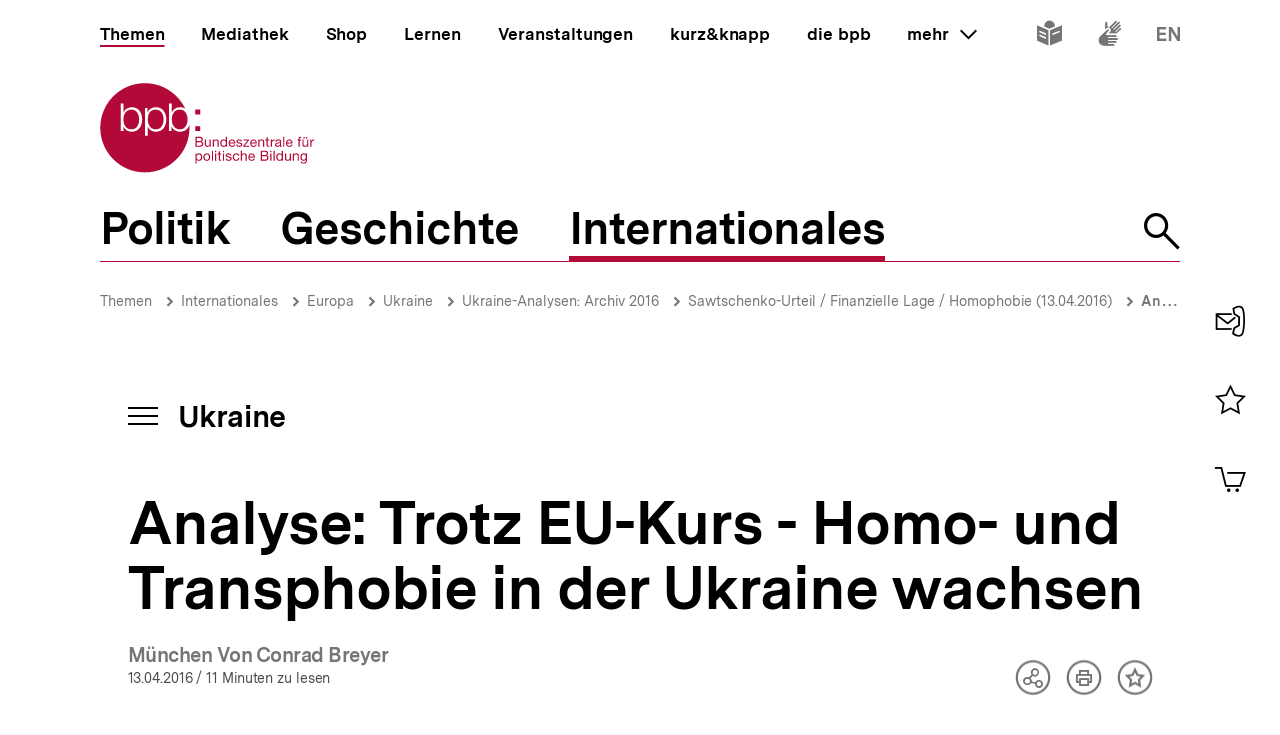

--- FILE ---
content_type: text/html; charset=UTF-8
request_url: https://www.bpb.de/themen/europa/ukraine-analysen/225056/analyse-trotz-eu-kurs-homo-und-transphobie-in-der-ukraine-wachsen/
body_size: 38340
content:
<!DOCTYPE html>
<html lang="de" dir="ltr" prefix="content: http://purl.org/rss/1.0/modules/content/  dc: http://purl.org/dc/terms/  foaf: http://xmlns.com/foaf/0.1/  og: http://ogp.me/ns#  rdfs: http://www.w3.org/2000/01/rdf-schema#  schema: http://schema.org/  sioc: http://rdfs.org/sioc/ns#  sioct: http://rdfs.org/sioc/types#  skos: http://www.w3.org/2004/02/skos/core#  xsd: http://www.w3.org/2001/XMLSchema# ">
<head>
  <title>Analyse: Trotz EU-Kurs - Homo- und Transphobie in der Ukraine wachsen | Ukraine-Analysen | bpb.de</title>
  <meta charset="utf-8" />
<meta name="MobileOptimized" content="width" />
<meta name="HandheldFriendly" content="true" />
<meta name="viewport" content="width=device-width, initial-scale=1.0" />
<meta name="publisher" content="Bundeszentrale für politische Bildung" />
<meta name="description" content="Jahrzehntelang hat der ukrainische Staat die sexuellen Minderheiten im Land ignoriert, sogar wie Russland versucht, ihre &quot;Propaganda&quot; gesetzlich zu unterbinden, auch wenn das unter dem zunehmenden Druck einer agilen LGBT1-Community in den vergangenen" />
<meta name="author" content="Von Conrad Breyer, München" />
<meta name="date" content="2016-04-13" />
<meta name="last-modified" content="2016-04-13" />
<meta property="fb:admins" content="100000495723190" />
<meta property="twitter:account_id" content="20149239" />
<meta property="twitter:site" content="@bpb_de" />
<meta property="twitter:creator" content="@bpb_de" />
<meta property="twitter:card" content="summary_large_image" />
<meta property="og:type" content="article" />
<meta property="og:site_name" content="bpb.de" />
<meta property="og:title" content="Analyse: Trotz EU-Kurs - Homo- und Transphobie in der Ukraine wachsen | Ukraine-Analysen | bpb.de" />
<meta property="og:description" content="Jahrzehntelang hat der ukrainische Staat die sexuellen Minderheiten im Land ignoriert, sogar wie Russland versucht, ihre &quot;Propaganda&quot; gesetzlich zu unterbinden, auch wenn das unter dem zunehmenden Druck einer agilen LGBT1-Community in den vergangenen" />
<meta property="og:url" content="https://www.bpb.de/themen/europa/ukraine-analysen/225056/analyse-trotz-eu-kurs-homo-und-transphobie-in-der-ukraine-wachsen/" />
<meta property="twitter:image" content="https://www.bpb.de/cache/images/7/225527_teaser_3x2_800.jpg?58B7C" />
<meta property="og:image" content="https://www.bpb.de/cache/images/7/225527_teaser_3x2_800.jpg?58B7C" />
<meta property="og:image:url" content="https://www.bpb.de/cache/images/7/225527_teaser_3x2_800.jpg?58B7C" />
<meta property="og:image:width" content="800" />
<meta property="og:image:height" content="534" />
<meta property="og:image:alt" content="Teilnehmer der KyivPride in Kiew 2015." />
<meta property="og:image:type" content="image/jpeg" />
<script type="application/ld+json">{
    "@context": "https:\/\/schema.org",
    "@type": "Article",
    "author": "Von Conrad Breyer, M\u00fcnchen",
    "headline": "Analyse: Trotz EU-Kurs - Homo- und Transphobie in der Ukraine wachsen | Ukraine-Analysen | bpb.de",
    "datePublished": "2021-06-23",
    "dateCreated": "2016-04-18",
    "dateModified": "2021-06-23",
    "mainEntityOfPage": "https:\/\/www.bpb.de\/themen\/europa\/ukraine-analysen\/225056\/analyse-trotz-eu-kurs-homo-und-transphobie-in-der-ukraine-wachsen\/",
    "description": "Jahrzehntelang hat der ukrainische Staat die sexuellen Minderheiten im Land ignoriert, sogar wie Russland versucht, ihre \"Propaganda\" gesetzlich zu unterbinden, auch wenn das unter dem zunehmenden Druck einer agilen LGBT1-Community in den vergangenen",
    "keywords": "",
    "publisher": {
        "@type": "Organization",
        "name": "Bundeszentrale f\u00fcr politische Bildung",
        "logo": {
            "@type": "ImageObject",
            "url": "https:\/\/www.bpb.de\/themes\/custom\/bpbtheme\/images\/bpb_logo_ldjson.jpg",
            "width": "144",
            "height": "60"
        }
    },
    "image": {
        "@type": "ImageObject",
        "url": "https:\/\/www.bpb.de\/cache\/images\/7\/225527_teaser_3x2_800.jpg?58B7C",
        "width": 800,
        "height": 534
    }
}</script>
<link rel="icon" href="/themes/custom/bpbtheme/favicon.ico" type="image/vnd.microsoft.icon" />

  <meta name="viewport" content="width=device-width, initial-scale=1.0001, shrink-to-fit=no" />
  <meta http-equiv="X-UA-Compatible" content="ie=edge" />
  <link rel="preload" href="/themes/custom/bpbtheme/assets/fonts/bpb-iconfont/fonts/bpb-iconfont.woff2?kkogbk" as="font" crossorigin="anonymous" />
  <link rel="preload" href="/themes/custom/bpbtheme/assets/labels/labels.json" as="fetch">
  <link rel="me" href="https://social.bund.de/@bpb">
  <link rel="stylesheet" media="all" href="/sites/default/files/css/css_U-UkLvIUbnReU-Iv-67uifu50PFsMY2x8cm52tWPT6w.css" />
<link rel="stylesheet" media="all" href="/sites/default/files/css/css_ZKqML2uOdIWJ0CkazOaufOYn-7UGjL5p96flE2ksZ1o.css" />

  
</head>
<body >
  <div id="app">
    
    
            
    
    
    ﻿<bpb-header class="">
   <div class="skip-nav">
      <a href="#skip-nav-target" class="skip-nav__button" v-focus-scroll-to-top>
      <span>Direkt zum Seiteninhalt springen</span>
      </a>
   </div>
   <div class="header__logo header__logo--xl-hidden logo">
      <bpb-flag label-path="logo.linkText" direction="right">
         <a href="/" v-focus-redirect="{
            next: { selector: '.nav-search__toggle' },
            breakpoints: {
            xl: { isDisabled: true }
            }
            }">
            <a-label path="logo.linkText"></a-label>
            <svg class="logo__logo" viewBox="0 0 240 100" xmlns="http://www.w3.org/2000/svg" focusable="false" role="img">
               <g fill="#961734" xmlns="http://www.w3.org/2000/svg" fill-rule="evenodd">
                  <path d="M79.804 40.531c0 5.34 2.346 10.98 9.035 10.98 5.99 0 8.43-5.64 8.43-10.98 0-5.338-2.44-10.981-8.43-10.981-6.689 0-9.035 5.643-9.035 10.981"></path>
                  <path d="M70.587 40.531c0 5.34-2.447 10.98-8.435 10.98-6.688 0-9.035-5.64-9.035-10.98 0-5.84 2.098-10.981 9.035-10.981 5.988 0 8.435 5.643 8.435 10.981zM49.878 58.745l3.13.003.015-10.23h.102c1.346 3.692 5.088 5.638 8.934 5.638 7.834 0 11.576-6.34 11.576-13.625 0-7.286-3.742-13.623-11.576-13.623-4.143 0-7.736 2.143-9.184 5.637h-.102v-4.89h-2.895v31.09zm-6.377-18.214c0 5.34-2.448 10.98-8.435 10.98-6.69 0-9.033-5.64-9.033-10.98 0-5.338 2.343-10.981 9.033-10.981 5.987 0 8.435 5.643 8.435 10.981zM23.096 53.408h2.894v-4.89h.1c1.448 3.49 5.041 5.638 9.183 5.638 7.837 0 11.577-6.34 11.577-13.625 0-7.286-3.74-13.623-11.577-13.623-3.843 0-7.585 1.944-8.931 5.637h-.101v-9.72h-3.145v30.583zm65.743.748c-4.145 0-7.736-2.148-9.183-5.638h-.104v4.89H76.66V22.825h3.144v9.72h.102c1.345-3.693 5.087-5.637 8.933-5.637 2.256 0 4.162.537 5.75 1.46C86.598 11.712 69.582.206 49.872.206 22.501.207.312 22.397.312 49.769c0 27.37 22.189 49.563 49.561 49.563S99.436 77.14 99.436 49.77c0-.992-.038-1.97-.094-2.946-1.616 4.292-5.08 7.333-10.503 7.333zM112.234 82.268c0 1.565-.605 3.103-2.402 3.103-1.817 0-2.531-1.46-2.531-3.042 0-1.51.684-3.028 2.45-3.028 1.712 0 2.483 1.457 2.483 2.967zm-6.204 7.15h1.317v-4.142h.031c.593.946 1.768 1.257 2.593 1.257 2.453 0 3.663-1.913 3.663-4.178 0-2.263-1.228-4.22-3.693-4.22-1.105 0-2.13.389-2.563 1.277h-.031v-1.09h-1.317v11.097zM114.745 82.344c0 2.337 1.35 4.189 3.893 4.189 2.547 0 3.9-1.852 3.9-4.189 0-2.36-1.353-4.21-3.9-4.21-2.543 0-3.893 1.85-3.893 4.21zm1.396 0c0-1.96 1.117-3.043 2.497-3.043 1.378 0 2.497 1.083 2.497 3.043 0 1.94-1.119 3.027-2.497 3.027-1.38 0-2.497-1.086-2.497-3.027zM124.313 86.346h1.32v-11.08h-1.32zM127.91 86.346h1.32v-8.024h-1.32v8.024zm0-9.466h1.32v-1.614h-1.32v1.614zM133.26 75.916h-1.32v2.406h-1.366v1.165h1.366v5.107c0 1.473.539 1.752 1.905 1.752h1.005V85.18h-.603c-.817 0-.986-.106-.986-.71v-4.983h1.59v-1.165h-1.59v-2.406M136.541 86.346h1.321v-8.024h-1.32v8.024zm0-9.466h1.321v-1.614h-1.32v1.614zM139.546 83.815c.08 1.99 1.598 2.718 3.397 2.718 1.629 0 3.414-.623 3.414-2.527 0-1.551-1.301-1.989-2.62-2.284-1.227-.292-2.622-.454-2.622-1.401 0-.806.913-1.02 1.707-1.02.87 0 1.768.325 1.861 1.347h1.322c-.11-1.952-1.527-2.514-3.293-2.514-1.395 0-2.994.67-2.994 2.284 0 1.534 1.317 1.975 2.618 2.266 1.32.298 2.627.461 2.627 1.489 0 1.007-1.118 1.198-1.936 1.198-1.09 0-2.117-.373-2.16-1.556h-1.32M154.783 80.897c-.186-1.906-1.649-2.763-3.462-2.763-2.546 0-3.787 1.895-3.787 4.302 0 2.388 1.305 4.097 3.758 4.097 2.017 0 3.242-1.162 3.54-3.12h-1.35c-.173 1.207-.934 1.958-2.208 1.958-1.674 0-2.347-1.46-2.347-2.935 0-1.628.599-3.135 2.503-3.135 1.089 0 1.781.59 1.987 1.596h1.366M156.457 86.346h1.314V81.81c0-1.44.78-2.51 2.374-2.51 1.007 0 1.633.64 1.633 1.615v5.431h1.321V81.07c0-1.724-.656-2.935-2.764-2.935-.966 0-2.1.404-2.53 1.366h-.034v-4.234h-1.314v11.08M170.77 83.801c-.235 1.04-.993 1.57-2.073 1.57-1.76 0-2.554-1.24-2.505-2.642h6.004c.078-1.938-.791-4.595-3.629-4.595-2.192 0-3.77 1.77-3.77 4.176.074 2.453 1.288 4.223 3.85 4.223 1.8 0 3.066-.963 3.423-2.732h-1.3zm-4.578-2.232c.088-1.23.915-2.268 2.298-2.268 1.302 0 2.248 1.012 2.31 2.268h-4.608zM180.018 81.268h3.374c1.24 0 2.407.411 2.407 1.849 0 1.212-.81 1.986-2.078 1.986h-3.703v-3.835zm-1.47 5.078h5.353c2.203 0 3.367-1.554 3.367-3.182 0-1.365-.74-2.393-2.108-2.672v-.031c1.02-.417 1.645-1.302 1.645-2.482a2.631 2.631 0 00-1.304-2.31c-.67-.403-1.956-.403-2.936-.403h-4.017v11.08zm1.47-9.84h2.955c1.268 0 2.353.22 2.353 1.753 0 1.165-.68 1.77-2.353 1.77h-2.955v-3.523zM189.185 86.346h1.323v-8.024h-1.323v8.024zm0-9.466h1.323v-1.614h-1.323v1.614zM192.779 86.346h1.32v-11.08h-1.32zM203.308 75.266h-1.32v4.128h-.03c-.585-.948-1.767-1.26-2.59-1.26-2.448 0-3.658 1.91-3.658 4.176s1.218 4.223 3.685 4.223c1.104 0 2.128-.39 2.564-1.273h.028v1.086h1.32v-11.08zm-6.205 7.14c0-1.571.605-3.105 2.403-3.105 1.818 0 2.532 1.457 2.532 3.043 0 1.506-.681 3.027-2.453 3.027-1.707 0-2.482-1.46-2.482-2.965zM212.133 78.322h-1.317v4.534c0 1.443-.781 2.515-2.377 2.515-1.01 0-1.622-.64-1.622-1.62v-5.43h-1.323v5.28c0 1.72.65 2.932 2.756 2.932 1.152 0 2.055-.466 2.614-1.459h.028v1.272h1.24v-8.024M214.266 86.346h1.322V81.81c0-1.44.776-2.51 2.374-2.51 1.008 0 1.627.64 1.627 1.615v5.431h1.318V81.07c0-1.724-.648-2.935-2.762-2.935-1.142 0-2.046.467-2.607 1.459h-.03v-1.271h-1.242v8.024M226.27 85.276c-1.734 0-2.267-1.614-2.267-3.055 0-1.542.687-2.92 2.377-2.92 1.66 0 2.283 1.457 2.283 2.868 0 1.51-.653 3.107-2.393 3.107zm3.692-6.954h-1.242v1.147h-.03.017c-.48-.882-1.383-1.335-2.39-1.335-2.776 0-3.711 2.344-3.711 4.239 0 2.184 1.199 4.064 3.586 4.064 1.009 0 2.067-.478 2.498-1.458h.03v.53c0 1.796-.68 3.04-2.403 3.04-.869 0-2.02-.34-2.08-1.304h-1.322c.08 1.754 1.819 2.36 3.323 2.36 2.533 0 3.724-1.336 3.724-3.94v-7.343zM107.513 65.752h3.366c1.241 0 2.406.41 2.406 1.85 0 1.21-.807 1.988-2.079 1.988h-3.693v-3.838zm-1.478 5.079h5.355c2.204 0 3.368-1.554 3.368-3.183 0-1.362-.744-2.39-2.111-2.67v-.03c1.026-.422 1.643-1.3 1.643-2.482 0-1.088-.574-1.88-1.3-2.315-.666-.4-1.954-.4-2.933-.4h-4.022v11.08zm1.478-9.838h2.944c1.276 0 2.363.214 2.363 1.752 0 1.163-.682 1.767-2.363 1.767h-2.944v-3.519zM123.081 62.806h-1.315v4.529c0 1.448-.777 2.516-2.378 2.516-1.009 0-1.629-.636-1.629-1.615v-5.43h-1.32v5.275c0 1.726.65 2.935 2.76 2.935 1.152 0 2.05-.466 2.61-1.458h.032v1.273h1.24v-8.025M125.22 70.83h1.314v-4.534c0-1.441.779-2.51 2.376-2.51 1.008 0 1.63.635 1.63 1.613v5.432h1.32v-5.28c0-1.722-.657-2.93-2.766-2.93-1.145 0-2.052.465-2.604 1.458h-.03v-1.273h-1.24v8.025M141.166 59.751h-1.323v4.127h-.029c-.593-.947-1.773-1.258-2.595-1.258-2.453 0-3.662 1.906-3.662 4.176 0 2.266 1.23 4.22 3.695 4.22 1.102 0 2.125-.385 2.562-1.273h.029v1.088h1.323V59.75zm-6.216 7.138c0-1.57.61-3.103 2.41-3.103 1.812 0 2.529 1.457 2.529 3.04 0 1.506-.682 3.025-2.453 3.025-1.705 0-2.486-1.46-2.486-2.962zM148.878 68.283c-.229 1.039-.993 1.568-2.072 1.568-1.754 0-2.547-1.242-2.499-2.638h6.001c.08-1.938-.787-4.593-3.627-4.593-2.19 0-3.773 1.77-3.773 4.176.079 2.454 1.291 4.22 3.85 4.22 1.796 0 3.074-.961 3.427-2.733h-1.307zm-4.571-2.232c.09-1.228.913-2.265 2.3-2.265 1.3 0 2.247 1.007 2.307 2.265h-4.607zM151.311 68.298c.08 1.99 1.598 2.718 3.4 2.718 1.63 0 3.41-.62 3.41-2.526 0-1.558-1.3-1.987-2.62-2.283-1.22-.3-2.62-.455-2.62-1.397 0-.809.921-1.024 1.706-1.024.868 0 1.77.322 1.864 1.348h1.32c-.106-1.955-1.523-2.514-3.293-2.514-1.397 0-2.993.668-2.993 2.28 0 1.542 1.32 1.972 2.62 2.267 1.323.298 2.622.466 2.622 1.49 0 1.005-1.115 1.194-1.933 1.194-1.087 0-2.118-.368-2.163-1.553h-1.32M159.088 70.831h6.768v-1.169h-5.125l4.903-5.956v-.9h-6.24v1.166h4.535l-4.841 5.846v1.013M172.875 68.283c-.228 1.039-.996 1.568-2.075 1.568-1.755 0-2.55-1.242-2.5-2.638h6.008c.076-1.938-.793-4.593-3.633-4.593-2.189 0-3.773 1.77-3.773 4.176.08 2.454 1.291 4.22 3.853 4.22 1.796 0 3.072-.961 3.428-2.733h-1.308zm-4.574-2.232c.09-1.228.914-2.265 2.294-2.265 1.306 0 2.251 1.007 2.317 2.265H168.3zM175.818 70.83h1.321v-4.534c0-1.441.773-2.51 2.38-2.51 1.005 0 1.622.635 1.622 1.613v5.432h1.323v-5.28c0-1.722-.654-2.93-2.763-2.93-1.15 0-2.05.465-2.609 1.458h-.03v-1.273h-1.244v8.025M186.43 60.404h-1.32v2.402h-1.366v1.166h1.366v5.107c0 1.471.539 1.752 1.904 1.752h1.01v-1.169h-.603c-.822 0-.992-.104-.992-.707v-4.983h1.594v-1.166h-1.594v-2.402M189.745 70.83h1.317v-3.57c0-2.034.773-3.243 2.904-3.243V62.62c-1.432-.044-2.312.59-2.952 1.88h-.027v-1.694h-1.242v8.025M199.913 68.036c0 .729-.71 1.815-2.445 1.815-.814 0-1.558-.308-1.558-1.18 0-.974.744-1.286 1.614-1.44.886-.155 1.883-.173 2.389-.547v1.352zm2.145 1.738c-.17.063-.294.077-.401.077-.422 0-.422-.275-.422-.896v-4.132c0-1.876-1.566-2.203-3.01-2.203-1.783 0-3.324.698-3.396 2.685h1.316c.063-1.182.889-1.519 2.005-1.519.835 0 1.783.186 1.783 1.335 0 .992-1.24.897-2.7 1.175-1.364.265-2.716.654-2.716 2.469 0 1.6 1.196 2.251 2.652 2.251 1.12 0 2.099-.385 2.831-1.242 0 .871.427 1.242 1.11 1.242.424 0 .713-.075.948-.217v-1.025zM203.508 70.831h1.325v-11.08h-1.325zM212.569 68.283c-.231 1.039-.989 1.568-2.077 1.568-1.763 0-2.549-1.242-2.499-2.638h6.006c.073-1.938-.796-4.593-3.634-4.593-2.182 0-3.773 1.77-3.773 4.176.079 2.454 1.291 4.22 3.85 4.22 1.8 0 3.077-.961 3.434-2.733h-1.307zm-4.576-2.232c.09-1.228.912-2.265 2.297-2.265 1.3 0 2.248 1.007 2.31 2.265h-4.607zM220.671 70.83h1.323v-6.858h1.547v-1.166h-1.547V61.69c0-.697.37-.902 1.007-.902.235 0 .51.03.748.111v-1.148a3.213 3.213 0 00-.854-.127c-1.447 0-2.224.682-2.224 1.986v1.196h-1.349v1.166h1.35v6.859M228.958 61.645h1.394v-1.616h-1.394v1.616zm-2.919 0h1.395v-1.616h-1.395v1.616zm5.481 1.16h-1.32v4.53c0 1.448-.78 2.516-2.374 2.516-1.013 0-1.63-.636-1.63-1.615v-5.43h-1.325v5.275c0 1.726.656 2.935 2.765 2.935 1.153 0 2.053-.466 2.607-1.458h.032v1.273h1.245v-8.025zM233.605 70.83h1.32v-3.57c0-2.034.775-3.243 2.902-3.243V62.62c-1.428-.044-2.314.59-2.95 1.88h-.03v-1.694h-1.242v8.025M105.958 34.878h5.349v-5.344h-5.349zM105.958 53.4h5.349v-5.346h-5.349z"></path>
               </g>
            </svg>
         </a>
      </bpb-flag>
   </div>
   <bpb-nav-burger>
      <bpb-nav-burger-content class="t-direct-99">
         <nav class="nav" aria-labelledby="nav-label">
            <span class="a-visually-hidden" id="nav-label">Hauptnavigation</span>
            <div class="nav__foundation" role="list">
               <bpb-nav-main>
                  <bpb-nav-main-item
                     role="presentation"
                     class="t-99"
                     href="/"
                     :active="true"
                     :focus-redirect="{
                       next: { selector: '#nav-unit-themen-start' },
                       previous: { selector: '.nav-burger__toggle' },
                       breakpoints: { xl: { isDisabled: true }}
                     }"
                     child-id="nav-main-themen"
                     >
                     Themen
                  </bpb-nav-main-item>
                  <bpb-nav-main-item
                     class="t-94"
                     href="/mediathek/"
                     :active="false"
                     :focus-redirect="{
                       next: { selector: '#nav-unit-mediathek-start' },
                       previous: { selector: '#nav-unit-themen-end' },
                       breakpoints: { xl: { isDisabled: true }}
                     }"
                     child-id="nav-main-mediathek"
                     >
                     Mediathek
                  </bpb-nav-main-item>
                  <bpb-nav-main-item
                     class="t-98"
                     href="/shop/"
                     :active="false"
                     :focus-redirect="{
                       next: { selector: '#nav-unit-shop-start' },
                       previous: { selector: '#nav-unit-mediathek-end' },
                       breakpoints: { xl: { isDisabled: true }}
                     }"
                     child-id="nav-main-shop"
                     >
                     Shop
                  </bpb-nav-main-item>
                  <bpb-nav-main-item
                     class="t-96"
                     href="/lernen/"
                     :active="false"
                     :focus-redirect="{
                       next: { selector: '#nav-unit-lernen-start' },
                       previous: { selector: '#nav-unit-shop-end' },
                       breakpoints: { xl: { isDisabled: true }}
                     }"
                     child-id="nav-main-lernen"
                     >
                     Lernen
                  </bpb-nav-main-item>
                  <bpb-nav-main-item
                     class="t-95"
                     href="/veranstaltungen/"
                     :active="false"
                     :focus-redirect="{
                       next: { selector: '#nav-unit-veranstaltungen-start' },
                       previous: { selector: '#nav-unit-lernen-end' },
                       breakpoints: { xl: { isDisabled: true }}
                     }"
                     child-id="nav-main-veranstaltungen"
                     >
                     Veranstaltungen
                  </bpb-nav-main-item>
                  <bpb-nav-main-item
                     class="t-97"
                     href="/kurz-knapp/"
                     :active="false"
                     :focus-redirect="{
                       next: { selector: '#nav-unit-kurz-start' },
                       previous: { selector: '#nav-unit-veranstaltungen-end' },
                       breakpoints: { xl: { isDisabled: true }}
                     }"
                     child-id="nav-main-kurz"
                     >
                     kurz&amp;knapp
                  </bpb-nav-main-item>
                  <bpb-nav-main-item
                     class="t-99"
                     href="/die-bpb/"
                     :active="false"
                     :focus-redirect="{
                       next: { selector: '#nav-unit-bpb-start' },
                       previous: { selector: '#nav-unit-kurz-end' },
                       breakpoints: { xl: { isDisabled: true }}
                     }"
                     child-id="nav-main-bpb"
                     >
                     die bpb
                  </bpb-nav-main-item>
                  <bpb-nav-main-item
                     :no-hover="true"
                     :slot-only="true"
                     :focus-redirect="{
                       next: { selector: '#nav-unit-more-start' },
                       previous: { selector: '#nav-unit-bpb-end' },
                       breakpoints: { xl: { isDisabled: true }}
                     }"
                     child-id="nav-main-more"
                     slot-only-text="mehr"
                     >
                     <bpb-nav-main-more-toggle>mehr</bpb-nav-main-more-toggle>
                  </bpb-nav-main-item>
               </bpb-nav-main>
               <ul class="quick-toggles nav__quick-toggles">
                                    <li class="quick-toggles__item">
                     <bpb-flag custom-label="Leichte Sprache" direction="bottom">
                        <a
                           class="quick-toggles__link"
                           href="/die-bpb/ueber-uns/informationen-in-leichter-sprache/"
                           v-focus-redirect="{previous: { selector: '.nav-more__content a:last-child' }}"
                           >
                           <bpb-icon
                              class="quick-toggles__icon"
                              icon="i-easy-language"
                              custom-label="Inhalte in leichter Sprache"
                              ></bpb-icon>
                        </a>
                     </bpb-flag>
                  </li>
                                                      <li class="quick-toggles__item">
                     <bpb-flag custom-label="Gebärdensprache" direction="bottom">
                        <a class="quick-toggles__link" href="/die-bpb/ueber-uns/gebaerdensprache/">
                           <bpb-icon
                              class="quick-toggles__icon"
                              icon="i-sign-language"
                              custom-label="Inhalte in Gebärdensprache"
                              ></bpb-icon>
                        </a>
                     </bpb-flag>
                  </li>
                                                      <li class="quick-toggles__item">
                     <bpb-flag custom-label="Englisch" direction="bottom">
                        <a
                           class="quick-toggles__link"
                           href="/die-bpb/ueber-uns/federal-agency-for-civic-education/"
                           hreflang="en"
                           v-focus-redirect="{ next: { selector: '#header-logo' }}"
                           >
                           <bpb-icon
                              class="quick-toggles__icon"
                              icon="i-en"
                              custom-label="Inhalte in Englisch"
                              ></bpb-icon>
                        </a>
                     </bpb-flag>
                  </li>
                                 </ul>
            </div>
            <bpb-nav-main-more-content>
               <div class="nav-more__inner">
                                    <a
                     class="nav-more__link"
                     href="/shop/zeitschriften/apuz/"
                     id="nav-unit-more-start"
                     v-focus-redirect="{previous: { selector: '#nav-main-more' },breakpoints: {xl: {previous: { selector: '#nav-more__toggle' }}}}">
                    <bpb-picture src="/themes/custom/bpbtheme/assets/images/APuZ_logo.svg" alt="Zur externen Webseite: Aus Politk und Zeitgeschichte" ></bpb-picture>
                  </a>
                                                      <a class="nav-more__link" href="/shop/zeitschriften/izpb/">
                    <bpb-picture src="/themes/custom/bpbtheme/assets/images/IzpB_logo.svg" alt="Zu Informationen zur politischen Bildung"></bpb-picture>
                  </a>
                                    <a class="nav-more__link" href="https://www.fluter.de" target="_blank">
                    <bpb-picture src="/themes/custom/bpbtheme/assets/images/fluter._logo.svg" alt="Zur externen Webseite: fluter"></bpb-picture>
                  </a>
                  <a class="nav-more__link" href="https://www.eurotopics.net" target="_blank">
                    <bpb-picture src="/themes/custom/bpbtheme/assets/images/Eurotopics_logo.svg" alt="Zur externen Webseite: eurotopics"></bpb-picture>
                  </a>
                  <a class="nav-more__link" href="https://www.hanisauland.de" target="_blank">
                    <bpb-picture src="/themes/custom/bpbtheme/assets/images/Hanisauland_logo.svg" alt="Zur externen Webseite: Hanisauland"></bpb-picture>
                  </a>
                  <a class="nav-more__link" href="https://www.chronik-der-mauer.de" target="_blank">
                    <bpb-picture src="/themes/custom/bpbtheme/assets/images/CdM_Logo.svg" alt="Zur externen Webseite: Chronik der Mauer"></bpb-picture>
                  </a>
                  <a class="nav-more__link" href="https://www.kinofenster.de"  target="_blank">
                    <bpb-picture  src="/themes/custom/bpbtheme/assets/images/Kinofenster_logo.svg" alt="Zur externen Webseite: Kinofenster"></bpb-picture>
                  </a>
                                    <a class="nav-more__link" href="/themen/politisches-system/politik-einfach-fuer-alle/">
                    <bpb-picture src="/themes/custom/bpbtheme/assets/images/einfach_POLITIK_logo.svg" alt="Zu einfach POLITIK"></bpb-picture>
                  </a>
                                                      <a
                    class="nav-more__link"
                    href="/themen/deutschlandarchiv/"
                    >
                    <bpb-picture src="/themes/custom/bpbtheme/assets/images/Deutschland_Archiv_logo.svg" alt="Zum Deutschland Archiv"></bpb-picture>
                  </a>
                                    <a class="nav-more__link" href="https://www.drehscheibe.org"  target="_blank"
                    v-focus-redirect="{isDisabled: true,breakpoints:{xl: {isDisabled: false,next: { selector: '.quick-toggles a' }}}}"
                  >
                    <bpb-picture  src="/themes/custom/bpbtheme/assets/images/Logo_drehschreibe.svg" alt="Zur externen Webseite: Drehscheibe"></bpb-picture>
                  </a>
                  
               </div>
            </bpb-nav-main-more-content>
            <noscript>
                              <a href="/shop/zeitschriften/apuz/228/aus-politik-und-zeitgeschichte-alt/" target="_blank">Zur externen Webseite: Aus Politk und Zeitgeschichte</a>
                                             <a href="/shop/zeitschriften/izpb/229/informationen-zur-politischen-bildung-alt/" target="_blank">Zur externen Webseite: Informationen zur politischen Bildung</a>
                              <a href="https://www.fluter.de" target="_blank">Zur externen Webseite: fluter</a>
               <a href="https://www.eurotopics.net" target="_blank">Zur externen Webseite: eurotopics</a>
               <a href="https://www.hanisauland.de" target="_blank">Zur externen Webseite: Hanisauland</a>
               <a href="https://www.spielbar.de" target="_blank">Zur externen Webseite: Spielbar.de</a>
               <a href="https://www.kinofenster.de" target="_blank">Zur externen Webseite: Kinofenster</a>
            </noscript>
         </nav>
         <bpb-flag label-path="logo.linkText" direction="right" inactive-below-breakpoint="xl">
            <a class="logo header__logo header__logo--hidden header__logo--xl-visible" href="/" v-focus-redirect="{previous:{selector:'.quick-toggles > *:last-child a'}}">
               <a-label path="logo.linkText"></a-label>
               <svg class="logo__logo" viewBox="0 0 240 100" focusable="false" role="img" xmlns="http://www.w3.org/2000/svg">
                  <g fill="#961734" xmlns="http://www.w3.org/2000/svg" fill-rule="evenodd">
                     <path d="M79.804 40.531c0 5.34 2.346 10.98 9.035 10.98 5.99 0 8.43-5.64 8.43-10.98 0-5.338-2.44-10.981-8.43-10.981-6.689 0-9.035 5.643-9.035 10.981"></path>
                     <path d="M70.587 40.531c0 5.34-2.447 10.98-8.435 10.98-6.688 0-9.035-5.64-9.035-10.98 0-5.84 2.098-10.981 9.035-10.981 5.988 0 8.435 5.643 8.435 10.981zM49.878 58.745l3.13.003.015-10.23h.102c1.346 3.692 5.088 5.638 8.934 5.638 7.834 0 11.576-6.34 11.576-13.625 0-7.286-3.742-13.623-11.576-13.623-4.143 0-7.736 2.143-9.184 5.637h-.102v-4.89h-2.895v31.09zm-6.377-18.214c0 5.34-2.448 10.98-8.435 10.98-6.69 0-9.033-5.64-9.033-10.98 0-5.338 2.343-10.981 9.033-10.981 5.987 0 8.435 5.643 8.435 10.981zM23.096 53.408h2.894v-4.89h.1c1.448 3.49 5.041 5.638 9.183 5.638 7.837 0 11.577-6.34 11.577-13.625 0-7.286-3.74-13.623-11.577-13.623-3.843 0-7.585 1.944-8.931 5.637h-.101v-9.72h-3.145v30.583zm65.743.748c-4.145 0-7.736-2.148-9.183-5.638h-.104v4.89H76.66V22.825h3.144v9.72h.102c1.345-3.693 5.087-5.637 8.933-5.637 2.256 0 4.162.537 5.75 1.46C86.598 11.712 69.582.206 49.872.206 22.501.207.312 22.397.312 49.769c0 27.37 22.189 49.563 49.561 49.563S99.436 77.14 99.436 49.77c0-.992-.038-1.97-.094-2.946-1.616 4.292-5.08 7.333-10.503 7.333zM112.234 82.268c0 1.565-.605 3.103-2.402 3.103-1.817 0-2.531-1.46-2.531-3.042 0-1.51.684-3.028 2.45-3.028 1.712 0 2.483 1.457 2.483 2.967zm-6.204 7.15h1.317v-4.142h.031c.593.946 1.768 1.257 2.593 1.257 2.453 0 3.663-1.913 3.663-4.178 0-2.263-1.228-4.22-3.693-4.22-1.105 0-2.13.389-2.563 1.277h-.031v-1.09h-1.317v11.097zM114.745 82.344c0 2.337 1.35 4.189 3.893 4.189 2.547 0 3.9-1.852 3.9-4.189 0-2.36-1.353-4.21-3.9-4.21-2.543 0-3.893 1.85-3.893 4.21zm1.396 0c0-1.96 1.117-3.043 2.497-3.043 1.378 0 2.497 1.083 2.497 3.043 0 1.94-1.119 3.027-2.497 3.027-1.38 0-2.497-1.086-2.497-3.027zM124.313 86.346h1.32v-11.08h-1.32zM127.91 86.346h1.32v-8.024h-1.32v8.024zm0-9.466h1.32v-1.614h-1.32v1.614zM133.26 75.916h-1.32v2.406h-1.366v1.165h1.366v5.107c0 1.473.539 1.752 1.905 1.752h1.005V85.18h-.603c-.817 0-.986-.106-.986-.71v-4.983h1.59v-1.165h-1.59v-2.406M136.541 86.346h1.321v-8.024h-1.32v8.024zm0-9.466h1.321v-1.614h-1.32v1.614zM139.546 83.815c.08 1.99 1.598 2.718 3.397 2.718 1.629 0 3.414-.623 3.414-2.527 0-1.551-1.301-1.989-2.62-2.284-1.227-.292-2.622-.454-2.622-1.401 0-.806.913-1.02 1.707-1.02.87 0 1.768.325 1.861 1.347h1.322c-.11-1.952-1.527-2.514-3.293-2.514-1.395 0-2.994.67-2.994 2.284 0 1.534 1.317 1.975 2.618 2.266 1.32.298 2.627.461 2.627 1.489 0 1.007-1.118 1.198-1.936 1.198-1.09 0-2.117-.373-2.16-1.556h-1.32M154.783 80.897c-.186-1.906-1.649-2.763-3.462-2.763-2.546 0-3.787 1.895-3.787 4.302 0 2.388 1.305 4.097 3.758 4.097 2.017 0 3.242-1.162 3.54-3.12h-1.35c-.173 1.207-.934 1.958-2.208 1.958-1.674 0-2.347-1.46-2.347-2.935 0-1.628.599-3.135 2.503-3.135 1.089 0 1.781.59 1.987 1.596h1.366M156.457 86.346h1.314V81.81c0-1.44.78-2.51 2.374-2.51 1.007 0 1.633.64 1.633 1.615v5.431h1.321V81.07c0-1.724-.656-2.935-2.764-2.935-.966 0-2.1.404-2.53 1.366h-.034v-4.234h-1.314v11.08M170.77 83.801c-.235 1.04-.993 1.57-2.073 1.57-1.76 0-2.554-1.24-2.505-2.642h6.004c.078-1.938-.791-4.595-3.629-4.595-2.192 0-3.77 1.77-3.77 4.176.074 2.453 1.288 4.223 3.85 4.223 1.8 0 3.066-.963 3.423-2.732h-1.3zm-4.578-2.232c.088-1.23.915-2.268 2.298-2.268 1.302 0 2.248 1.012 2.31 2.268h-4.608zM180.018 81.268h3.374c1.24 0 2.407.411 2.407 1.849 0 1.212-.81 1.986-2.078 1.986h-3.703v-3.835zm-1.47 5.078h5.353c2.203 0 3.367-1.554 3.367-3.182 0-1.365-.74-2.393-2.108-2.672v-.031c1.02-.417 1.645-1.302 1.645-2.482a2.631 2.631 0 00-1.304-2.31c-.67-.403-1.956-.403-2.936-.403h-4.017v11.08zm1.47-9.84h2.955c1.268 0 2.353.22 2.353 1.753 0 1.165-.68 1.77-2.353 1.77h-2.955v-3.523zM189.185 86.346h1.323v-8.024h-1.323v8.024zm0-9.466h1.323v-1.614h-1.323v1.614zM192.779 86.346h1.32v-11.08h-1.32zM203.308 75.266h-1.32v4.128h-.03c-.585-.948-1.767-1.26-2.59-1.26-2.448 0-3.658 1.91-3.658 4.176s1.218 4.223 3.685 4.223c1.104 0 2.128-.39 2.564-1.273h.028v1.086h1.32v-11.08zm-6.205 7.14c0-1.571.605-3.105 2.403-3.105 1.818 0 2.532 1.457 2.532 3.043 0 1.506-.681 3.027-2.453 3.027-1.707 0-2.482-1.46-2.482-2.965zM212.133 78.322h-1.317v4.534c0 1.443-.781 2.515-2.377 2.515-1.01 0-1.622-.64-1.622-1.62v-5.43h-1.323v5.28c0 1.72.65 2.932 2.756 2.932 1.152 0 2.055-.466 2.614-1.459h.028v1.272h1.24v-8.024M214.266 86.346h1.322V81.81c0-1.44.776-2.51 2.374-2.51 1.008 0 1.627.64 1.627 1.615v5.431h1.318V81.07c0-1.724-.648-2.935-2.762-2.935-1.142 0-2.046.467-2.607 1.459h-.03v-1.271h-1.242v8.024M226.27 85.276c-1.734 0-2.267-1.614-2.267-3.055 0-1.542.687-2.92 2.377-2.92 1.66 0 2.283 1.457 2.283 2.868 0 1.51-.653 3.107-2.393 3.107zm3.692-6.954h-1.242v1.147h-.03.017c-.48-.882-1.383-1.335-2.39-1.335-2.776 0-3.711 2.344-3.711 4.239 0 2.184 1.199 4.064 3.586 4.064 1.009 0 2.067-.478 2.498-1.458h.03v.53c0 1.796-.68 3.04-2.403 3.04-.869 0-2.02-.34-2.08-1.304h-1.322c.08 1.754 1.819 2.36 3.323 2.36 2.533 0 3.724-1.336 3.724-3.94v-7.343zM107.513 65.752h3.366c1.241 0 2.406.41 2.406 1.85 0 1.21-.807 1.988-2.079 1.988h-3.693v-3.838zm-1.478 5.079h5.355c2.204 0 3.368-1.554 3.368-3.183 0-1.362-.744-2.39-2.111-2.67v-.03c1.026-.422 1.643-1.3 1.643-2.482 0-1.088-.574-1.88-1.3-2.315-.666-.4-1.954-.4-2.933-.4h-4.022v11.08zm1.478-9.838h2.944c1.276 0 2.363.214 2.363 1.752 0 1.163-.682 1.767-2.363 1.767h-2.944v-3.519zM123.081 62.806h-1.315v4.529c0 1.448-.777 2.516-2.378 2.516-1.009 0-1.629-.636-1.629-1.615v-5.43h-1.32v5.275c0 1.726.65 2.935 2.76 2.935 1.152 0 2.05-.466 2.61-1.458h.032v1.273h1.24v-8.025M125.22 70.83h1.314v-4.534c0-1.441.779-2.51 2.376-2.51 1.008 0 1.63.635 1.63 1.613v5.432h1.32v-5.28c0-1.722-.657-2.93-2.766-2.93-1.145 0-2.052.465-2.604 1.458h-.03v-1.273h-1.24v8.025M141.166 59.751h-1.323v4.127h-.029c-.593-.947-1.773-1.258-2.595-1.258-2.453 0-3.662 1.906-3.662 4.176 0 2.266 1.23 4.22 3.695 4.22 1.102 0 2.125-.385 2.562-1.273h.029v1.088h1.323V59.75zm-6.216 7.138c0-1.57.61-3.103 2.41-3.103 1.812 0 2.529 1.457 2.529 3.04 0 1.506-.682 3.025-2.453 3.025-1.705 0-2.486-1.46-2.486-2.962zM148.878 68.283c-.229 1.039-.993 1.568-2.072 1.568-1.754 0-2.547-1.242-2.499-2.638h6.001c.08-1.938-.787-4.593-3.627-4.593-2.19 0-3.773 1.77-3.773 4.176.079 2.454 1.291 4.22 3.85 4.22 1.796 0 3.074-.961 3.427-2.733h-1.307zm-4.571-2.232c.09-1.228.913-2.265 2.3-2.265 1.3 0 2.247 1.007 2.307 2.265h-4.607zM151.311 68.298c.08 1.99 1.598 2.718 3.4 2.718 1.63 0 3.41-.62 3.41-2.526 0-1.558-1.3-1.987-2.62-2.283-1.22-.3-2.62-.455-2.62-1.397 0-.809.921-1.024 1.706-1.024.868 0 1.77.322 1.864 1.348h1.32c-.106-1.955-1.523-2.514-3.293-2.514-1.397 0-2.993.668-2.993 2.28 0 1.542 1.32 1.972 2.62 2.267 1.323.298 2.622.466 2.622 1.49 0 1.005-1.115 1.194-1.933 1.194-1.087 0-2.118-.368-2.163-1.553h-1.32M159.088 70.831h6.768v-1.169h-5.125l4.903-5.956v-.9h-6.24v1.166h4.535l-4.841 5.846v1.013M172.875 68.283c-.228 1.039-.996 1.568-2.075 1.568-1.755 0-2.55-1.242-2.5-2.638h6.008c.076-1.938-.793-4.593-3.633-4.593-2.189 0-3.773 1.77-3.773 4.176.08 2.454 1.291 4.22 3.853 4.22 1.796 0 3.072-.961 3.428-2.733h-1.308zm-4.574-2.232c.09-1.228.914-2.265 2.294-2.265 1.306 0 2.251 1.007 2.317 2.265H168.3zM175.818 70.83h1.321v-4.534c0-1.441.773-2.51 2.38-2.51 1.005 0 1.622.635 1.622 1.613v5.432h1.323v-5.28c0-1.722-.654-2.93-2.763-2.93-1.15 0-2.05.465-2.609 1.458h-.03v-1.273h-1.244v8.025M186.43 60.404h-1.32v2.402h-1.366v1.166h1.366v5.107c0 1.471.539 1.752 1.904 1.752h1.01v-1.169h-.603c-.822 0-.992-.104-.992-.707v-4.983h1.594v-1.166h-1.594v-2.402M189.745 70.83h1.317v-3.57c0-2.034.773-3.243 2.904-3.243V62.62c-1.432-.044-2.312.59-2.952 1.88h-.027v-1.694h-1.242v8.025M199.913 68.036c0 .729-.71 1.815-2.445 1.815-.814 0-1.558-.308-1.558-1.18 0-.974.744-1.286 1.614-1.44.886-.155 1.883-.173 2.389-.547v1.352zm2.145 1.738c-.17.063-.294.077-.401.077-.422 0-.422-.275-.422-.896v-4.132c0-1.876-1.566-2.203-3.01-2.203-1.783 0-3.324.698-3.396 2.685h1.316c.063-1.182.889-1.519 2.005-1.519.835 0 1.783.186 1.783 1.335 0 .992-1.24.897-2.7 1.175-1.364.265-2.716.654-2.716 2.469 0 1.6 1.196 2.251 2.652 2.251 1.12 0 2.099-.385 2.831-1.242 0 .871.427 1.242 1.11 1.242.424 0 .713-.075.948-.217v-1.025zM203.508 70.831h1.325v-11.08h-1.325zM212.569 68.283c-.231 1.039-.989 1.568-2.077 1.568-1.763 0-2.549-1.242-2.499-2.638h6.006c.073-1.938-.796-4.593-3.634-4.593-2.182 0-3.773 1.77-3.773 4.176.079 2.454 1.291 4.22 3.85 4.22 1.8 0 3.077-.961 3.434-2.733h-1.307zm-4.576-2.232c.09-1.228.912-2.265 2.297-2.265 1.3 0 2.248 1.007 2.31 2.265h-4.607zM220.671 70.83h1.323v-6.858h1.547v-1.166h-1.547V61.69c0-.697.37-.902 1.007-.902.235 0 .51.03.748.111v-1.148a3.213 3.213 0 00-.854-.127c-1.447 0-2.224.682-2.224 1.986v1.196h-1.349v1.166h1.35v6.859M228.958 61.645h1.394v-1.616h-1.394v1.616zm-2.919 0h1.395v-1.616h-1.395v1.616zm5.481 1.16h-1.32v4.53c0 1.448-.78 2.516-2.374 2.516-1.013 0-1.63-.636-1.63-1.615v-5.43h-1.325v5.275c0 1.726.656 2.935 2.765 2.935 1.153 0 2.053-.466 2.607-1.458h.032v1.273h1.245v-8.025zM233.605 70.83h1.32v-3.57c0-2.034.775-3.243 2.902-3.243V62.62c-1.428-.044-2.314.59-2.95 1.88h-.03v-1.694h-1.242v8.025M105.958 34.878h5.349v-5.344h-5.349zM105.958 53.4h5.349v-5.346h-5.349z"></path>
                  </g>
               </svg>
            </a>
         </bpb-flag>
         <bpb-nav-unit>
                          <bpb-nav-unit-page
                 theme="t-99"
                 :items="[[&quot;Startseite Themen&quot;,{&quot;href&quot;:&quot;\/themen\/&quot;,&quot;hrefExternal&quot;:false,&quot;theme&quot;:&quot;t-99&quot;,&quot;burgerOnly&quot;:true,&quot;id&quot;:&quot;nav-unit-themen-start&quot;,&quot;active&quot;:false,&quot;size&quot;:0}],[&quot;Politik&quot;,{&quot;href&quot;:&quot;\/themen\/politik\/&quot;,&quot;hrefExternal&quot;:false,&quot;active&quot;:false,&quot;size&quot;:&quot;normal&quot;,&quot;dropdownOnly&quot;:false},[[&quot;Demokratie &amp; Wahlen&quot;,{&quot;href&quot;:&quot;\/themen\/demokratie-wahlen\/&quot;,&quot;hrefExternal&quot;:false,&quot;active&quot;:false},[[&quot;Grund- &amp; Menschenrechte&quot;,{&quot;href&quot;:&quot;\/themen\/menschenrechte\/&quot;,&quot;hrefExternal&quot;:false,&quot;active&quot;:false}],[&quot;Politisches System&quot;,{&quot;href&quot;:&quot;\/themen\/politisches-system\/&quot;,&quot;hrefExternal&quot;:false,&quot;active&quot;:false}],[&quot;Europ\u00e4ische Union&quot;,{&quot;href&quot;:&quot;\/themen\/europaeische-union\/&quot;,&quot;hrefExternal&quot;:false,&quot;active&quot;:false}],[&quot;Parteien&quot;,{&quot;href&quot;:&quot;\/themen\/parteien\/&quot;,&quot;hrefExternal&quot;:false,&quot;active&quot;:false}],[&quot;Bundestagswahlen&quot;,{&quot;href&quot;:&quot;\/themen\/bundestagswahlen\/&quot;,&quot;hrefExternal&quot;:false,&quot;active&quot;:false}],[&quot;Europawahlen&quot;,{&quot;href&quot;:&quot;\/themen\/europawahlen\/&quot;,&quot;hrefExternal&quot;:false,&quot;active&quot;:false}],[&quot;Wahl-O-Mat&quot;,{&quot;href&quot;:&quot;\/themen\/wahl-o-mat\/&quot;,&quot;hrefExternal&quot;:false,&quot;active&quot;:false}]]],[&quot;Innen- &amp; Sozialpolitik&quot;,{&quot;href&quot;:&quot;\/themen\/innen-sozialpolitik\/&quot;,&quot;hrefExternal&quot;:false,&quot;active&quot;:false},[[&quot;Arbeit&quot;,{&quot;href&quot;:&quot;\/themen\/arbeit\/&quot;,&quot;hrefExternal&quot;:false,&quot;active&quot;:false}],[&quot;Familie&quot;,{&quot;href&quot;:&quot;\/themen\/familie\/&quot;,&quot;hrefExternal&quot;:false,&quot;active&quot;:false}],[&quot;Gesundheit&quot;,{&quot;href&quot;:&quot;\/themen\/gesundheit\/&quot;,&quot;hrefExternal&quot;:false,&quot;active&quot;:false}],[&quot;Innere Sicherheit&quot;,{&quot;href&quot;:&quot;\/themen\/innere-sicherheit\/&quot;,&quot;hrefExternal&quot;:false,&quot;active&quot;:false}],[&quot;Rechtsstaat &amp; Justiz&quot;,{&quot;href&quot;:&quot;\/themen\/recht-justiz\/&quot;,&quot;hrefExternal&quot;:false,&quot;active&quot;:false}],[&quot;Soziale Lage&quot;,{&quot;href&quot;:&quot;\/themen\/soziale-lage\/&quot;,&quot;hrefExternal&quot;:false,&quot;active&quot;:false}]]],[&quot;Gesellschaft &amp; Zusammenleben&quot;,{&quot;href&quot;:&quot;\/themen\/gesellschaft\/&quot;,&quot;hrefExternal&quot;:false,&quot;active&quot;:false},[[&quot;Stadt &amp; Land&quot;,{&quot;href&quot;:&quot;\/themen\/stadt-land\/&quot;,&quot;hrefExternal&quot;:false,&quot;active&quot;:false}],[&quot;Migration &amp; Integration&quot;,{&quot;href&quot;:&quot;\/themen\/migration-integration\/&quot;,&quot;hrefExternal&quot;:false,&quot;active&quot;:false}],[&quot;Gender &amp; Diversit\u00e4t&quot;,{&quot;href&quot;:&quot;\/themen\/gender-diversitaet\/&quot;,&quot;hrefExternal&quot;:false,&quot;active&quot;:false}],[&quot;Inklusion &amp; Teilhabe&quot;,{&quot;href&quot;:&quot;\/themen\/inklusion-teilhabe\/&quot;,&quot;hrefExternal&quot;:false,&quot;active&quot;:false}],[&quot;Kinder &amp; Jugend&quot;,{&quot;href&quot;:&quot;\/themen\/kinder-jugend\/&quot;,&quot;hrefExternal&quot;:false,&quot;active&quot;:false}],[&quot;Religion &amp; Ethik&quot;,{&quot;href&quot;:&quot;\/themen\/religion-ethik\/&quot;,&quot;hrefExternal&quot;:false,&quot;active&quot;:false}]]],[&quot;Extremismus &amp; Radikalisierung&quot;,{&quot;href&quot;:&quot;\/themen\/extremismus-radikalisierung\/&quot;,&quot;hrefExternal&quot;:false,&quot;active&quot;:false},[[&quot;Antisemitismus&quot;,{&quot;href&quot;:&quot;\/themen\/antisemitismus\/&quot;,&quot;hrefExternal&quot;:false,&quot;active&quot;:false}],[&quot;Islamismus&quot;,{&quot;href&quot;:&quot;\/themen\/islamismus\/&quot;,&quot;hrefExternal&quot;:false,&quot;active&quot;:false}],[&quot;Linksextremismus&quot;,{&quot;href&quot;:&quot;\/themen\/linksextremismus\/&quot;,&quot;hrefExternal&quot;:false,&quot;active&quot;:false}],[&quot;Radikalisierungspr\u00e4vention Islamismus&quot;,{&quot;href&quot;:&quot;\/themen\/infodienst\/&quot;,&quot;hrefExternal&quot;:false,&quot;active&quot;:false}],[&quot;Rassismus &amp; Diskriminierung&quot;,{&quot;href&quot;:&quot;\/themen\/rassismus-diskriminierung\/&quot;,&quot;hrefExternal&quot;:false,&quot;active&quot;:false}],[&quot;Rechtsextremismus&quot;,{&quot;href&quot;:&quot;\/themen\/rechtsextremismus\/&quot;,&quot;hrefExternal&quot;:false,&quot;active&quot;:false}]]],[&quot;Au\u00dfen- &amp; Sicherheitspolitik&quot;,{&quot;href&quot;:&quot;\/themen\/aussen-sicherheitspolitik\/&quot;,&quot;hrefExternal&quot;:false,&quot;active&quot;:false},[[&quot;Au\u00dfenpolitik&quot;,{&quot;href&quot;:&quot;\/themen\/aussenpolitik\/&quot;,&quot;hrefExternal&quot;:false,&quot;active&quot;:false}],[&quot;Milit\u00e4r &amp; R\u00fcstung&quot;,{&quot;href&quot;:&quot;\/themen\/militaer\/&quot;,&quot;hrefExternal&quot;:false,&quot;active&quot;:false}],[&quot;Kriege &amp; Konflikte&quot;,{&quot;href&quot;:&quot;\/themen\/kriege-konflikte\/&quot;,&quot;hrefExternal&quot;:false,&quot;active&quot;:false}],[&quot;Internationale Organisationen&quot;,{&quot;href&quot;:&quot;\/themen\/internationale-organisationen\/&quot;,&quot;hrefExternal&quot;:false,&quot;active&quot;:false}],[&quot;Infoportal Krieg und Frieden&quot;,{&quot;href&quot;:&quot;http:\/\/sicherheitspolitik.bpb.de\/de&quot;,&quot;hrefExternal&quot;:true,&quot;active&quot;:false}],[&quot;Sicherheitspolitische Presseschau&quot;,{&quot;href&quot;:&quot;\/themen\/sicherheitspolitische-presseschau\/&quot;,&quot;hrefExternal&quot;:false,&quot;active&quot;:false}]]],[&quot;Wirtschaft &amp; Umwelt&quot;,{&quot;href&quot;:&quot;\/themen\/wirtschaft-umwelt\/&quot;,&quot;hrefExternal&quot;:false,&quot;active&quot;:false},[[&quot;Wirtschaft&quot;,{&quot;href&quot;:&quot;\/themen\/wirtschaft\/&quot;,&quot;hrefExternal&quot;:false,&quot;active&quot;:false}],[&quot;Umwelt&quot;,{&quot;href&quot;:&quot;\/themen\/umwelt\/&quot;,&quot;hrefExternal&quot;:false,&quot;active&quot;:false}],[&quot;Klimawandel&quot;,{&quot;href&quot;:&quot;\/themen\/klimawandel\/&quot;,&quot;hrefExternal&quot;:false,&quot;active&quot;:false}],[&quot;Globalisierung&quot;,{&quot;href&quot;:&quot;\/themen\/globalisierung\/&quot;,&quot;hrefExternal&quot;:false,&quot;active&quot;:false}]]],[&quot;Bildung &amp; Kultur&quot;,{&quot;href&quot;:&quot;\/themen\/bildung-kultur\/&quot;,&quot;hrefExternal&quot;:false,&quot;active&quot;:false},[[&quot;Bildung&quot;,{&quot;href&quot;:&quot;\/themen\/bildung\/&quot;,&quot;hrefExternal&quot;:false,&quot;active&quot;:false}],[&quot;Kultur&quot;,{&quot;href&quot;:&quot;\/themen\/kultur\/&quot;,&quot;hrefExternal&quot;:false,&quot;active&quot;:false}],[&quot;Sport&quot;,{&quot;href&quot;:&quot;\/themen\/sport\/&quot;,&quot;hrefExternal&quot;:false,&quot;active&quot;:false}],[&quot;Film&quot;,{&quot;href&quot;:&quot;\/themen\/film\/&quot;,&quot;hrefExternal&quot;:false,&quot;active&quot;:false}]]],[&quot;Medien &amp; Digitales&quot;,{&quot;href&quot;:&quot;\/themen\/medien-digitales\/&quot;,&quot;hrefExternal&quot;:false,&quot;active&quot;:false},[[&quot;Medien &amp; Journalismus&quot;,{&quot;href&quot;:&quot;\/themen\/medien-journalismus\/&quot;,&quot;hrefExternal&quot;:false,&quot;active&quot;:false}],[&quot;Daten &amp; Datenschutz&quot;,{&quot;href&quot;:&quot;\/themen\/daten\/&quot;,&quot;hrefExternal&quot;:false,&quot;active&quot;:false}],[&quot;Digitalisierung&quot;,{&quot;href&quot;:&quot;\/themen\/digitalisierung\/&quot;,&quot;hrefExternal&quot;:false,&quot;active&quot;:false}]]]]],[&quot;Geschichte&quot;,{&quot;href&quot;:&quot;\/themen\/geschichte\/&quot;,&quot;hrefExternal&quot;:false,&quot;active&quot;:false,&quot;size&quot;:&quot;normal&quot;,&quot;dropdownOnly&quot;:false},[[&quot;Erster Weltkrieg &amp; Weimarer Republik&quot;,{&quot;href&quot;:&quot;\/themen\/erster-weltkrieg-weimar\/&quot;,&quot;hrefExternal&quot;:false,&quot;active&quot;:false}],[&quot;Nationalsozialismus &amp; Zweiter Weltkrieg&quot;,{&quot;href&quot;:&quot;\/themen\/nationalsozialismus-zweiter-weltkrieg\/&quot;,&quot;hrefExternal&quot;:false,&quot;active&quot;:false}],[&quot;Holocaust&quot;,{&quot;href&quot;:&quot;\/themen\/holocaust\/&quot;,&quot;hrefExternal&quot;:false,&quot;active&quot;:false}],[&quot;Nachkriegszeit&quot;,{&quot;href&quot;:&quot;\/themen\/nachkriegszeit\/&quot;,&quot;hrefExternal&quot;:false,&quot;active&quot;:false}],[&quot;Kalter Krieg&quot;,{&quot;href&quot;:&quot;\/themen\/kalter-krieg\/&quot;,&quot;hrefExternal&quot;:false,&quot;active&quot;:false}],[&quot;Deutsche Teilung&quot;,{&quot;href&quot;:&quot;\/themen\/deutsche-teilung\/&quot;,&quot;hrefExternal&quot;:false,&quot;active&quot;:false}],[&quot;Deutsche Einheit&quot;,{&quot;href&quot;:&quot;\/themen\/deutsche-einheit\/&quot;,&quot;hrefExternal&quot;:false,&quot;active&quot;:false}],[&quot;Deutschland Archiv&quot;,{&quot;href&quot;:&quot;\/themen\/deutschlandarchiv\/&quot;,&quot;hrefExternal&quot;:false,&quot;active&quot;:false}],[&quot;Zeit- &amp; Kulturgeschichte&quot;,{&quot;href&quot;:&quot;\/themen\/zeit-kulturgeschichte\/&quot;,&quot;hrefExternal&quot;:false,&quot;active&quot;:false}],[&quot;Erinnerung &amp; Aufarbeitung&quot;,{&quot;href&quot;:&quot;\/themen\/erinnerung\/&quot;,&quot;hrefExternal&quot;:false,&quot;active&quot;:false}],[&quot;Kolonialismus &amp; Imperialismus&quot;,{&quot;href&quot;:&quot;\/themen\/kolonialismus-imperialismus\/&quot;,&quot;hrefExternal&quot;:false,&quot;active&quot;:false}],[&quot;Europ\u00e4ische Geschichte&quot;,{&quot;href&quot;:&quot;\/themen\/europaeische-geschichte\/&quot;,&quot;hrefExternal&quot;:false,&quot;active&quot;:false}]]],[&quot;Internationales&quot;,{&quot;href&quot;:&quot;\/themen\/internationales\/&quot;,&quot;hrefExternal&quot;:false,&quot;active&quot;:true,&quot;size&quot;:&quot;normal&quot;,&quot;dropdownOnly&quot;:false},[[&quot;Afrika&quot;,{&quot;href&quot;:&quot;\/themen\/afrika\/&quot;,&quot;hrefExternal&quot;:false,&quot;active&quot;:false}],[&quot;Asien&quot;,{&quot;href&quot;:&quot;\/themen\/asien\/&quot;,&quot;hrefExternal&quot;:false,&quot;active&quot;:false}],[&quot;Europa&quot;,{&quot;href&quot;:&quot;\/themen\/europa\/&quot;,&quot;hrefExternal&quot;:false,&quot;active&quot;:true}],[&quot;Nordamerika&quot;,{&quot;href&quot;:&quot;\/themen\/nordamerika\/&quot;,&quot;hrefExternal&quot;:false,&quot;active&quot;:false}],[&quot;Mittel- und S\u00fcdamerika&quot;,{&quot;href&quot;:&quot;\/themen\/mittel-suedamerika\/&quot;,&quot;hrefExternal&quot;:false,&quot;active&quot;:false}],[&quot;Naher &amp; Mittlerer Osten&quot;,{&quot;href&quot;:&quot;\/themen\/naher-mittlerer-osten\/&quot;,&quot;hrefExternal&quot;:false,&quot;active&quot;:false}],[&quot;Australien &amp; Ozeanien&quot;,{&quot;href&quot;:&quot;\/themen\/australien-ozeanien\/&quot;,&quot;hrefExternal&quot;:false,&quot;active&quot;:false}]]]]"
                 :active="true">
                <a slot="item" href="/themen/">
                  Themen 
                </a>                 
              </bpb-nav-unit-page>
                          <bpb-nav-unit-page
                 theme="t-99"
                 :items="[[&quot;Startseite Mediathek&quot;,{&quot;href&quot;:&quot;\/mediathek\/&quot;,&quot;hrefExternal&quot;:false,&quot;theme&quot;:&quot;t-99&quot;,&quot;burgerOnly&quot;:true,&quot;id&quot;:&quot;nav-unit-mediathek-start&quot;,&quot;active&quot;:false,&quot;size&quot;:0}],[&quot;Mediathek&quot;,{&quot;href&quot;:&quot;\/mediathek\/&quot;,&quot;hrefExternal&quot;:false,&quot;active&quot;:false,&quot;size&quot;:&quot;bigger&quot;,&quot;dropdownOnly&quot;:true}],[&quot;Reihen&quot;,{&quot;href&quot;:&quot;\/mediathek\/reihen\/&quot;,&quot;hrefExternal&quot;:false,&quot;active&quot;:false,&quot;size&quot;:&quot;smaller&quot;,&quot;dropdownOnly&quot;:false}],[&quot;Podcasts&quot;,{&quot;href&quot;:&quot;\/mediathek\/podcasts\/&quot;,&quot;hrefExternal&quot;:false,&quot;active&quot;:false,&quot;size&quot;:&quot;smaller&quot;,&quot;dropdownOnly&quot;:false}],[&quot;Film-Highlights&quot;,{&quot;href&quot;:&quot;\/mediathek\/film-highlights\/&quot;,&quot;hrefExternal&quot;:false,&quot;active&quot;:false,&quot;size&quot;:&quot;smaller&quot;,&quot;dropdownOnly&quot;:false}],[&quot;fluter&quot;,{&quot;href&quot;:&quot;\/mediathek\/fluter-videos\/&quot;,&quot;hrefExternal&quot;:false,&quot;active&quot;:false,&quot;size&quot;:&quot;smaller&quot;,&quot;dropdownOnly&quot;:false}]]"
                 :active="false">
                <a slot="item" href="/mediathek/">
                  Mediathek 
                </a>                 
              </bpb-nav-unit-page>
                          <bpb-nav-unit-page
                 theme="t-98"
                 :items="[[&quot;Startseite Shop&quot;,{&quot;href&quot;:&quot;\/shop\/&quot;,&quot;hrefExternal&quot;:false,&quot;theme&quot;:&quot;t-98&quot;,&quot;burgerOnly&quot;:true,&quot;id&quot;:&quot;nav-unit-shop-start&quot;,&quot;active&quot;:false,&quot;size&quot;:0}],[&quot;Shop&quot;,{&quot;href&quot;:&quot;\/shop\/&quot;,&quot;hrefExternal&quot;:false,&quot;active&quot;:false,&quot;size&quot;:&quot;bigger&quot;,&quot;dropdownOnly&quot;:true}],[&quot;B\u00fccher&quot;,{&quot;href&quot;:&quot;\/shop\/buecher\/&quot;,&quot;hrefExternal&quot;:false,&quot;active&quot;:false,&quot;size&quot;:&quot;smaller&quot;,&quot;dropdownOnly&quot;:false},[[&quot;Schriftenreihe&quot;,{&quot;href&quot;:&quot;\/shop\/buecher\/schriftenreihe\/&quot;,&quot;hrefExternal&quot;:false,&quot;active&quot;:false}],[&quot;Schriftenreihe f\u00fcr Kinder&quot;,{&quot;href&quot;:&quot;\/shop\/buecher\/schriftenreihe-fuer-kinder\/&quot;,&quot;hrefExternal&quot;:false,&quot;active&quot;:false}],[&quot;L\u00e4nderberichte&quot;,{&quot;href&quot;:&quot;\/shop\/buecher\/laenderberichte\/&quot;,&quot;hrefExternal&quot;:false,&quot;active&quot;:false}],[&quot;Zeitbilder&quot;,{&quot;href&quot;:&quot;\/shop\/buecher\/zeitbilder\/&quot;,&quot;hrefExternal&quot;:false,&quot;active&quot;:false}],[&quot;Pocket&quot;,{&quot;href&quot;:&quot;\/shop\/buecher\/pocket\/&quot;,&quot;hrefExternal&quot;:false,&quot;active&quot;:false}],[&quot;Rechtsreihe&quot;,{&quot;href&quot;:&quot;\/shop\/buecher\/grundgesetz\/&quot;,&quot;hrefExternal&quot;:false,&quot;active&quot;:false}],[&quot;Weitere Publikationen&quot;,{&quot;href&quot;:&quot;\/shop\/buecher\/einzelpublikationen\/&quot;,&quot;hrefExternal&quot;:false,&quot;active&quot;:false}]]],[&quot;Zeitschriften&quot;,{&quot;href&quot;:&quot;\/shop\/zeitschriften\/&quot;,&quot;hrefExternal&quot;:false,&quot;active&quot;:false,&quot;size&quot;:&quot;smaller&quot;,&quot;dropdownOnly&quot;:false},[[&quot;Aus Politik und Zeitgeschichte&quot;,{&quot;href&quot;:&quot;\/shop\/zeitschriften\/apuz\/&quot;,&quot;hrefExternal&quot;:false,&quot;active&quot;:false}],[&quot;Informationen zur politischen Bildung&quot;,{&quot;href&quot;:&quot;\/shop\/zeitschriften\/izpb\/&quot;,&quot;hrefExternal&quot;:false,&quot;active&quot;:false}],[&quot;fluter&quot;,{&quot;href&quot;:&quot;\/shop\/zeitschriften\/fluter\/&quot;,&quot;hrefExternal&quot;:false,&quot;active&quot;:false}],[&quot;bpb:magazin&quot;,{&quot;href&quot;:&quot;\/shop\/zeitschriften\/bpbmagazin\/&quot;,&quot;hrefExternal&quot;:false,&quot;active&quot;:false}]]],[&quot;Multimedia&quot;,{&quot;href&quot;:&quot;\/shop\/multimedia\/&quot;,&quot;hrefExternal&quot;:false,&quot;active&quot;:false,&quot;size&quot;:&quot;smaller&quot;,&quot;dropdownOnly&quot;:false},[[&quot;DVDs und CDs&quot;,{&quot;href&quot;:&quot;\/shop\/multimedia\/dvd-cd\/&quot;,&quot;hrefExternal&quot;:false,&quot;active&quot;:false}],[&quot;V+\u00d6-Lizenz&quot;,{&quot;href&quot;:&quot;\/shop\/multimedia\/voe-lizenz\/&quot;,&quot;hrefExternal&quot;:false,&quot;active&quot;:false}],[&quot;Apps&quot;,{&quot;href&quot;:&quot;\/shop\/multimedia\/mobil\/&quot;,&quot;hrefExternal&quot;:false,&quot;active&quot;:false}]]],[&quot;Materialien&quot;,{&quot;href&quot;:&quot;\/shop\/materialien\/&quot;,&quot;hrefExternal&quot;:false,&quot;active&quot;:false,&quot;size&quot;:&quot;smaller&quot;,&quot;dropdownOnly&quot;:false},[[&quot;einfach POLITIK&quot;,{&quot;href&quot;:&quot;\/shop\/materialien\/einfach-politik\/&quot;,&quot;hrefExternal&quot;:false,&quot;active&quot;:false}],[&quot;Falter&quot;,{&quot;href&quot;:&quot;\/shop\/materialien\/falter\/&quot;,&quot;hrefExternal&quot;:false,&quot;active&quot;:false}],[&quot;Filmhefte&quot;,{&quot;href&quot;:&quot;\/shop\/materialien\/filmhefte\/&quot;,&quot;hrefExternal&quot;:false,&quot;active&quot;:false}],[&quot;HanisauLand&quot;,{&quot;href&quot;:&quot;\/shop\/materialien\/hanisauland\/&quot;,&quot;hrefExternal&quot;:false,&quot;active&quot;:false}],[&quot;Hautnah&quot;,{&quot;href&quot;:&quot;\/shop\/materialien\/hautnah\/&quot;,&quot;hrefExternal&quot;:false,&quot;active&quot;:false}],[&quot;Karten&quot;,{&quot;href&quot;:&quot;\/shop\/materialien\/karten\/&quot;,&quot;hrefExternal&quot;:false,&quot;active&quot;:false}],[&quot;Spicker&quot;,{&quot;href&quot;:&quot;\/shop\/materialien\/spicker-politik\/&quot;,&quot;hrefExternal&quot;:false,&quot;active&quot;:false}],[&quot;Spiele&quot;,{&quot;href&quot;:&quot;\/shop\/materialien\/spiele\/&quot;,&quot;hrefExternal&quot;:false,&quot;active&quot;:false}],[&quot;Thema im Unterricht&quot;,{&quot;href&quot;:&quot;\/shop\/materialien\/thema-im-unterricht\/&quot;,&quot;hrefExternal&quot;:false,&quot;active&quot;:false}],[&quot;Themenbl\u00e4tter&quot;,{&quot;href&quot;:&quot;\/shop\/materialien\/themenblaetter\/&quot;,&quot;hrefExternal&quot;:false,&quot;active&quot;:false}],[&quot;Themen und Materialien&quot;,{&quot;href&quot;:&quot;\/shop\/materialien\/themen-und-materialien\/&quot;,&quot;hrefExternal&quot;:false,&quot;active&quot;:false}],[&quot;Timer&quot;,{&quot;href&quot;:&quot;\/shop\/materialien\/timer\/&quot;,&quot;hrefExternal&quot;:false,&quot;active&quot;:false}],[&quot;WAS GEHT?&quot;,{&quot;href&quot;:&quot;\/shop\/materialien\/was-geht\/&quot;,&quot;hrefExternal&quot;:false,&quot;active&quot;:false}],[&quot;Weitere&quot;,{&quot;href&quot;:&quot;\/shop\/materialien\/weitere\/&quot;,&quot;hrefExternal&quot;:false,&quot;active&quot;:false}]]]]"
                 :active="false">
                <a slot="item" href="/shop/">
                  Shop 
                </a>                 
              </bpb-nav-unit-page>
                          <bpb-nav-unit-page
                 theme="t-96"
                 :items="[[&quot;Startseite Lernen&quot;,{&quot;href&quot;:&quot;\/lernen\/&quot;,&quot;hrefExternal&quot;:false,&quot;theme&quot;:&quot;t-96&quot;,&quot;burgerOnly&quot;:true,&quot;id&quot;:&quot;nav-unit-lernen-start&quot;,&quot;active&quot;:false,&quot;size&quot;:0}],[&quot;Lernen&quot;,{&quot;href&quot;:&quot;\/lernen\/&quot;,&quot;hrefExternal&quot;:false,&quot;active&quot;:false,&quot;size&quot;:&quot;bigger&quot;,&quot;dropdownOnly&quot;:true}],[&quot;Materialsuche&quot;,{&quot;href&quot;:&quot;\/lernen\/materialsuche\/&quot;,&quot;hrefExternal&quot;:false,&quot;active&quot;:false,&quot;size&quot;:&quot;smaller&quot;,&quot;dropdownOnly&quot;:false}],[&quot;Angebote&quot;,{&quot;href&quot;:&quot;\/lernen\/angebote\/&quot;,&quot;hrefExternal&quot;:false,&quot;active&quot;:false,&quot;size&quot;:&quot;smaller&quot;,&quot;dropdownOnly&quot;:false},[[&quot;Sch\u00fclerwettbewerb zur politischen Bildung&quot;,{&quot;href&quot;:&quot;\/lernen\/angebote\/schuelerwettbewerb\/&quot;,&quot;hrefExternal&quot;:false,&quot;active&quot;:false}],[&quot;Wahl-O-Mat im Unterricht&quot;,{&quot;href&quot;:&quot;\/lernen\/angebote\/wahl-o-mat-im-unterricht\/&quot;,&quot;hrefExternal&quot;:false,&quot;active&quot;:false}],[&quot;Forschendes Lernen&quot;,{&quot;href&quot;:&quot;\/lernen\/angebote\/grafstat\/&quot;,&quot;hrefExternal&quot;:false,&quot;active&quot;:false}],[&quot;Schulnewsletter&quot;,{&quot;href&quot;:&quot;\/lernen\/angebote\/schulnewsletter-archiv\/&quot;,&quot;hrefExternal&quot;:false,&quot;active&quot;:false}],[&quot;WAS GEHT?&quot;,{&quot;href&quot;:&quot;\/lernen\/angebote\/was-geht\/&quot;,&quot;hrefExternal&quot;:false,&quot;active&quot;:false}],[&quot;... begegnen!&quot;,{&quot;href&quot;:&quot;\/lernen\/angebote\/begegnen\/&quot;,&quot;hrefExternal&quot;:false,&quot;active&quot;:false}],[&quot;Antisemitismus in der Schule begegnen&quot;,{&quot;href&quot;:&quot;\/lernen\/angebote\/antisemitismus-schule\/&quot;,&quot;hrefExternal&quot;:false,&quot;active&quot;:false}],[&quot;Willkommensklassen&quot;,{&quot;href&quot;:&quot;\/lernen\/angebote\/unterrichtsmaterial-fuer-willkommensklassen\/&quot;,&quot;hrefExternal&quot;:false,&quot;active&quot;:false}],[&quot;MIGRATION, MUSEUM &amp; ICH&quot;,{&quot;href&quot;:&quot;\/lernen\/angebote\/migration-museum-ich\/&quot;,&quot;hrefExternal&quot;:false,&quot;active&quot;:false}],[&quot;R\u00fcckgrat beweisen! &quot;,{&quot;href&quot;:&quot;\/lernen\/angebote\/rueckgrat-beweisen\/&quot;,&quot;hrefExternal&quot;:false,&quot;active&quot;:false}],[&quot;Wir waren so frei...&quot;,{&quot;href&quot;:&quot;\/lernen\/angebote\/wir-waren-so-frei\/&quot;,&quot;hrefExternal&quot;:false,&quot;active&quot;:false}],[&quot;Themenbl\u00e4tter&quot;,{&quot;href&quot;:&quot;\/shop\/materialien\/themenblaetter\/&quot;,&quot;hrefExternal&quot;:false,&quot;active&quot;:false}],[&quot;Thema im Unterricht&quot;,{&quot;href&quot;:&quot;\/shop\/materialien\/thema-im-unterricht\/&quot;,&quot;hrefExternal&quot;:false,&quot;active&quot;:false}],[&quot;Themen und Materialien&quot;,{&quot;href&quot;:&quot;\/shop\/materialien\/themen-und-materialien\/&quot;,&quot;hrefExternal&quot;:false,&quot;active&quot;:false}],[&quot;Spicker&quot;,{&quot;href&quot;:&quot;\/shop\/materialien\/spicker-politik\/&quot;,&quot;hrefExternal&quot;:false,&quot;active&quot;:false}],[&quot;Falter&quot;,{&quot;href&quot;:&quot;\/shop\/materialien\/falter\/&quot;,&quot;hrefExternal&quot;:false,&quot;active&quot;:false}],[&quot;Timer&quot;,{&quot;href&quot;:&quot;\/shop\/materialien\/timer\/&quot;,&quot;hrefExternal&quot;:false,&quot;active&quot;:false}],[&quot;Karten&quot;,{&quot;href&quot;:&quot;\/shop\/materialien\/karten\/&quot;,&quot;hrefExternal&quot;:false,&quot;active&quot;:false}],[&quot;HanisauLand&quot;,{&quot;href&quot;:&quot;\/shop\/materialien\/hanisauland\/&quot;,&quot;hrefExternal&quot;:false,&quot;active&quot;:false}],[&quot;Filmhefte&quot;,{&quot;href&quot;:&quot;\/shop\/materialien\/filmhefte\/&quot;,&quot;hrefExternal&quot;:false,&quot;active&quot;:false}],[&quot;Spiele&quot;,{&quot;href&quot;:&quot;\/shop\/materialien\/spiele\/&quot;,&quot;hrefExternal&quot;:false,&quot;active&quot;:false}],[&quot;Games zur politischen Bildung&quot;,{&quot;href&quot;:&quot;\/lernen\/games\/gzpb\/&quot;,&quot;hrefExternal&quot;:false,&quot;active&quot;:false}],[&quot;Planspiele&quot;,{&quot;href&quot;:&quot;\/lernen\/angebote\/planspiele\/&quot;,&quot;hrefExternal&quot;:false,&quot;active&quot;:false}],[&quot;Datenbank \&quot;Politische Bildung und Polizei\&quot;&quot;,{&quot;href&quot;:&quot;\/lernen\/angebote\/politische-bildung-und-polizei\/&quot;,&quot;hrefExternal&quot;:false,&quot;active&quot;:false}]]],[&quot;Bildungsthemen&quot;,{&quot;href&quot;:&quot;\/lernen\/bildungsthemen\/&quot;,&quot;hrefExternal&quot;:false,&quot;active&quot;:false,&quot;size&quot;:&quot;smaller&quot;,&quot;dropdownOnly&quot;:false},[[&quot;Politische Bildung&quot;,{&quot;href&quot;:&quot;\/lernen\/politische-bildung\/&quot;,&quot;hrefExternal&quot;:false,&quot;active&quot;:false}],[&quot;Digitale Bildung&quot;,{&quot;href&quot;:&quot;\/lernen\/digitale-bildung\/&quot;,&quot;hrefExternal&quot;:false,&quot;active&quot;:false}],[&quot;Filmbildung&quot;,{&quot;href&quot;:&quot;\/lernen\/filmbildung\/&quot;,&quot;hrefExternal&quot;:false,&quot;active&quot;:false}],[&quot;Historisch-politische Bildung&quot;,{&quot;href&quot;:&quot;\/lernen\/historisch-politische-bildung\/&quot;,&quot;hrefExternal&quot;:false,&quot;active&quot;:false}],[&quot;Bewegtbild und politische Bildung&quot;,{&quot;href&quot;:&quot;\/lernen\/bewegtbild-und-politische-bildung\/&quot;,&quot;hrefExternal&quot;:false,&quot;active&quot;:false}],[&quot;inklusiv politisch bilden&quot;,{&quot;href&quot;:&quot;\/lernen\/inklusiv-politisch-bilden\/&quot;,&quot;hrefExternal&quot;:false,&quot;active&quot;:false}],[&quot;Medienp\u00e4dagogik&quot;,{&quot;href&quot;:&quot;\/lernen\/medienpaedagogik\/&quot;,&quot;hrefExternal&quot;:false,&quot;active&quot;:false}],[&quot;Kulturelle Bildung&quot;,{&quot;href&quot;:&quot;\/lernen\/kulturelle-bildung\/&quot;,&quot;hrefExternal&quot;:false,&quot;active&quot;:false}],[&quot;Digitale Spiele und politische Bildung&quot;,{&quot;href&quot;:&quot;\/lernen\/games\/&quot;,&quot;hrefExternal&quot;:false,&quot;active&quot;:false}],[&quot;Politische Bildung mit Kindern&quot;,{&quot;href&quot;:&quot;\/lernen\/560086\/politische-bildung-mit-kindern\/&quot;,&quot;hrefExternal&quot;:false,&quot;active&quot;:false}]]]]"
                 :active="false">
                <a slot="item" href="/lernen/">
                  Lernen 
                </a>                 
              </bpb-nav-unit-page>
                          <bpb-nav-unit-page
                 theme="t-95"
                 :items="[[&quot;Startseite Veranstaltungen&quot;,{&quot;href&quot;:&quot;\/veranstaltungen\/&quot;,&quot;hrefExternal&quot;:false,&quot;theme&quot;:&quot;t-95&quot;,&quot;burgerOnly&quot;:true,&quot;id&quot;:&quot;nav-unit-veranstaltungen-start&quot;,&quot;active&quot;:false,&quot;size&quot;:0}],[&quot;Veranstaltungen&quot;,{&quot;href&quot;:&quot;\/veranstaltungen\/&quot;,&quot;hrefExternal&quot;:false,&quot;active&quot;:false,&quot;size&quot;:&quot;bigger&quot;,&quot;dropdownOnly&quot;:true}],[&quot;Kalender&quot;,{&quot;href&quot;:&quot;\/veranstaltungen\/veranstaltungskalender\/&quot;,&quot;hrefExternal&quot;:false,&quot;active&quot;:false,&quot;size&quot;:&quot;smaller&quot;,&quot;dropdownOnly&quot;:false}],[&quot;Reihen&quot;,{&quot;href&quot;:&quot;\/veranstaltungen\/reihen\/&quot;,&quot;hrefExternal&quot;:false,&quot;active&quot;:false,&quot;size&quot;:&quot;smaller&quot;,&quot;dropdownOnly&quot;:false},[[&quot;Studienreisen&quot;,{&quot;href&quot;:&quot;\/veranstaltungen\/reihen\/studienreise\/&quot;,&quot;hrefExternal&quot;:false,&quot;active&quot;:false}],[&quot;Besuchsprogramm Berlin&quot;,{&quot;href&quot;:&quot;\/veranstaltungen\/reihen\/68411\/besuchsprogramm-berlin\/&quot;,&quot;hrefExternal&quot;:false,&quot;active&quot;:false}],[&quot;Messeauftritte&quot;,{&quot;href&quot;:&quot;\/veranstaltungen\/reihen\/messeauftritte\/&quot;,&quot;hrefExternal&quot;:false,&quot;active&quot;:false}],[&quot;Politik im Freien Theater&quot;,{&quot;href&quot;:&quot;https:\/\/www.bpb.de\/508949&quot;,&quot;hrefExternal&quot;:true,&quot;active&quot;:false}],[&quot;Bensberger Gespr\u00e4che&quot;,{&quot;href&quot;:&quot;\/veranstaltungen\/reihen\/bensberger-gespraeche\/&quot;,&quot;hrefExternal&quot;:false,&quot;active&quot;:false}],[&quot;bpb:forum&quot;,{&quot;href&quot;:&quot;\/die-bpb\/ueber-uns\/standorte\/bonn\/bpb-forum\/&quot;,&quot;hrefExternal&quot;:false,&quot;active&quot;:false}],[&quot;Bundeskongress politische Bildung &quot;,{&quot;href&quot;:&quot;\/veranstaltungen\/reihen\/bundeskongress-politische-bildung\/&quot;,&quot;hrefExternal&quot;:false,&quot;active&quot;:false}],[&quot;Checkpoint bpb \u2013 Die Montagsgespr\u00e4che&quot;,{&quot;href&quot;:&quot;\/veranstaltungen\/reihen\/checkpoint-bpb-die-montagsgespraeche\/&quot;,&quot;hrefExternal&quot;:false,&quot;active&quot;:false}],[&quot;Digitale Studienreisen&quot;,{&quot;href&quot;:&quot;\/veranstaltungen\/reihen\/digitale-studienreisen\/&quot;,&quot;hrefExternal&quot;:false,&quot;active&quot;:false}],[&quot;Eltern-LAN&quot;,{&quot;href&quot;:&quot;\/veranstaltungen\/reihen\/eltern-lan\/&quot;,&quot;hrefExternal&quot;:false,&quot;active&quot;:false}],[&quot;Game Jam&quot;,{&quot;href&quot;:&quot;\/veranstaltungen\/reihen\/game-jam\/&quot;,&quot;hrefExternal&quot;:false,&quot;active&quot;:false}],[&quot;Fachtagung bpb\/KMK&quot;,{&quot;href&quot;:&quot;\/veranstaltungen\/reihen\/fachdiskurs-schule\/&quot;,&quot;hrefExternal&quot;:false,&quot;active&quot;:false}],[&quot;Frieden machen&quot;,{&quot;href&quot;:&quot;\/veranstaltungen\/reihen\/frieden-machen\/&quot;,&quot;hrefExternal&quot;:false,&quot;active&quot;:false}],[&quot;histoCON&quot;,{&quot;href&quot;:&quot;\/veranstaltungen\/reihen\/histocon\/&quot;,&quot;hrefExternal&quot;:false,&quot;active&quot;:false}],[&quot;Jugenddemokratiepreis&quot;,{&quot;href&quot;:&quot;\/veranstaltungen\/reihen\/jugenddemokratiepreis\/&quot;,&quot;hrefExternal&quot;:false,&quot;active&quot;:false}],[&quot;Making Sense of the Digital Society&quot;,{&quot;href&quot;:&quot;\/veranstaltungen\/reihen\/making-sense-of-the-digital-society\/&quot;,&quot;hrefExternal&quot;:false,&quot;active&quot;:false}],[&quot;Open Air Kino&quot;,{&quot;href&quot;:&quot;\/veranstaltungen\/reihen\/open-air-kino\/&quot;,&quot;hrefExternal&quot;:false,&quot;active&quot;:false}],[&quot;Abgestempelt \u2013 Judenfeindliche Postkarten &quot;,{&quot;href&quot;:&quot;\/veranstaltungen\/reihen\/abgestempelt\/&quot;,&quot;hrefExternal&quot;:false,&quot;active&quot;:false}],[&quot;Qualifiziert handeln!&quot;,{&quot;href&quot;:&quot;\/veranstaltungen\/reihen\/qualifiziert-handeln\/&quot;,&quot;hrefExternal&quot;:false,&quot;active&quot;:false}],[&quot;Lokaljournalistenprogramm&quot;,{&quot;href&quot;:&quot;\/veranstaltungen\/reihen\/lokaljournalistenprogramm\/&quot;,&quot;hrefExternal&quot;:false,&quot;active&quot;:false}],[&quot;Jugendengagementkongress&quot;,{&quot;href&quot;:&quot;\/veranstaltungen\/reihen\/juko\/&quot;,&quot;hrefExternal&quot;:false,&quot;active&quot;:false}],[&quot;Aktiv-Wettbewerb&quot;,{&quot;href&quot;:&quot;\/veranstaltungen\/reihen\/aktiv-wettbewerb\/&quot;,&quot;hrefExternal&quot;:false,&quot;active&quot;:false}],[&quot;Festakt zum Tag des Grundgesetzes&quot;,{&quot;href&quot;:&quot;\/veranstaltungen\/reihen\/festakt-grundgesetz\/&quot;,&quot;hrefExternal&quot;:false,&quot;active&quot;:false}],[&quot;Land.schafft.Demokratie&quot;,{&quot;href&quot;:&quot;\/veranstaltungen\/reihen\/522086\/land-schafft-demokratie\/&quot;,&quot;hrefExternal&quot;:false,&quot;active&quot;:false}],[&quot;Up To East&quot;,{&quot;href&quot;:&quot;\/veranstaltungen\/reihen\/up-to-east\/&quot;,&quot;hrefExternal&quot;:false,&quot;active&quot;:false}],[&quot;Tiny concerts and talks&quot;,{&quot;href&quot;:&quot;\/veranstaltungen\/reihen\/tiny-concerts-and-talks\/&quot;,&quot;hrefExternal&quot;:false,&quot;active&quot;:false}],[&quot;Ostdeutsche Migrationsgeschichte(n)&quot;,{&quot;href&quot;:&quot;\/veranstaltungen\/reihen\/ostdeutsche-migrationsgeschichte-n\/&quot;,&quot;hrefExternal&quot;:false,&quot;active&quot;:false}],[&quot;It&#039;s all about the money?! - Grundlagen und Praxis au\u00dferschulischer sozio\u00f6konomischer Bildung&quot;,{&quot;href&quot;:&quot;\/veranstaltungen\/reihen\/547414\/it-s-all-about-the-money-grundlagen-und-praxis-ausserschulischer-soziooekonomischer-bildung\/&quot;,&quot;hrefExternal&quot;:false,&quot;active&quot;:false}],[&quot;Fallender Horizont&quot;,{&quot;href&quot;:&quot;\/veranstaltungen\/reihen\/555828\/fallender-horizont\/&quot;,&quot;hrefExternal&quot;:false,&quot;active&quot;:false}],[&quot;Am Ende der Zeit \u2013 Ukraine zwischen Revolution, Krieg und Zukunft&quot;,{&quot;href&quot;:&quot;\/veranstaltungen\/reihen\/556062\/am-ende-der-zeit\/&quot;,&quot;hrefExternal&quot;:false,&quot;active&quot;:false}],[&quot;LOKAL DEKOLONIAL&quot;,{&quot;href&quot;:&quot;\/veranstaltungen\/reihen\/562110\/lokal-dekolonial\/&quot;,&quot;hrefExternal&quot;:false,&quot;active&quot;:false}]]]]"
                 :active="false">
                <a slot="item" href="/veranstaltungen/">
                  Veranstaltungen 
                </a>                 
              </bpb-nav-unit-page>
                          <bpb-nav-unit-page
                 theme="t-97"
                 :items="[[&quot;Startseite kurz&amp;knapp&quot;,{&quot;href&quot;:&quot;\/kurz-knapp\/&quot;,&quot;hrefExternal&quot;:false,&quot;theme&quot;:&quot;t-97&quot;,&quot;burgerOnly&quot;:true,&quot;id&quot;:&quot;nav-unit-kurz-start&quot;,&quot;active&quot;:false,&quot;size&quot;:0}],[&quot;kurz&amp;knapp&quot;,{&quot;href&quot;:&quot;\/kurz-knapp\/&quot;,&quot;hrefExternal&quot;:false,&quot;active&quot;:false,&quot;size&quot;:&quot;bigger&quot;,&quot;dropdownOnly&quot;:true}],[&quot;Hintergrund aktuell&quot;,{&quot;href&quot;:&quot;\/kurz-knapp\/hintergrund-aktuell\/&quot;,&quot;hrefExternal&quot;:false,&quot;active&quot;:false,&quot;size&quot;:&quot;smaller&quot;,&quot;dropdownOnly&quot;:false}],[&quot;Zahlen &amp; Fakten&quot;,{&quot;href&quot;:&quot;\/kurz-knapp\/zahlen-und-fakten\/&quot;,&quot;hrefExternal&quot;:false,&quot;active&quot;:false,&quot;size&quot;:&quot;smaller&quot;,&quot;dropdownOnly&quot;:false},[[&quot;Soziale Situation in Deutschland&quot;,{&quot;href&quot;:&quot;\/kurz-knapp\/zahlen-und-fakten\/soziale-situation-in-deutschland\/&quot;,&quot;hrefExternal&quot;:false,&quot;active&quot;:false}],[&quot;Europa&quot;,{&quot;href&quot;:&quot;\/kurz-knapp\/zahlen-und-fakten\/europa\/&quot;,&quot;hrefExternal&quot;:false,&quot;active&quot;:false}],[&quot;Globalisierung&quot;,{&quot;href&quot;:&quot;\/kurz-knapp\/zahlen-und-fakten\/globalisierung\/&quot;,&quot;hrefExternal&quot;:false,&quot;active&quot;:false}],[&quot;Zahlen und Fakten: Top 15&quot;,{&quot;href&quot;:&quot;\/kurz-knapp\/zahlen-und-fakten\/top-15\/&quot;,&quot;hrefExternal&quot;:false,&quot;active&quot;:false}],[&quot;Zahlen und Fakten 3D&quot;,{&quot;href&quot;:&quot;\/kurz-knapp\/zahlen-und-fakten\/3d\/&quot;,&quot;hrefExternal&quot;:false,&quot;active&quot;:false}],[&quot;Bundestagswahlen&quot;,{&quot;href&quot;:&quot;\/kurz-knapp\/zahlen-und-fakten\/bundestagswahlen\/&quot;,&quot;hrefExternal&quot;:false,&quot;active&quot;:false}],[&quot;Europawahlen&quot;,{&quot;href&quot;:&quot;\/kurz-knapp\/zahlen-und-fakten\/europawahl\/&quot;,&quot;hrefExternal&quot;:false,&quot;active&quot;:false}],[&quot;Sozialbericht 2024&quot;,{&quot;href&quot;:&quot;\/kurz-knapp\/zahlen-und-fakten\/sozialbericht-2024\/&quot;,&quot;hrefExternal&quot;:false,&quot;active&quot;:false}]]],[&quot;Lexika&quot;,{&quot;href&quot;:&quot;\/kurz-knapp\/lexika\/&quot;,&quot;hrefExternal&quot;:false,&quot;active&quot;:false,&quot;size&quot;:&quot;smaller&quot;,&quot;dropdownOnly&quot;:false},[[&quot;Das Politiklexikon&quot;,{&quot;href&quot;:&quot;\/kurz-knapp\/lexika\/politiklexikon\/&quot;,&quot;hrefExternal&quot;:false,&quot;active&quot;:false}],[&quot;Das junge Politik-Lexikon&quot;,{&quot;href&quot;:&quot;\/kurz-knapp\/lexika\/das-junge-politik-lexikon\/&quot;,&quot;hrefExternal&quot;:false,&quot;active&quot;:false}],[&quot;Das Rechtslexikon&quot;,{&quot;href&quot;:&quot;\/kurz-knapp\/lexika\/recht-a-z\/&quot;,&quot;hrefExternal&quot;:false,&quot;active&quot;:false}],[&quot;Das Lexikon der Wirtschaft&quot;,{&quot;href&quot;:&quot;\/kurz-knapp\/lexika\/lexikon-der-wirtschaft\/&quot;,&quot;hrefExternal&quot;:false,&quot;active&quot;:false}],[&quot;Das Europalexikon&quot;,{&quot;href&quot;:&quot;\/kurz-knapp\/lexika\/das-europalexikon\/&quot;,&quot;hrefExternal&quot;:false,&quot;active&quot;:false}],[&quot;KOSMOS Welt-Almanach&quot;,{&quot;href&quot;:&quot;\/kurz-knapp\/lexika\/kosmos-weltalmanach\/&quot;,&quot;hrefExternal&quot;:false,&quot;active&quot;:false}],[&quot;Handw\u00f6rterbuch des politischen Systems&quot;,{&quot;href&quot;:&quot;\/kurz-knapp\/lexika\/handwoerterbuch-politisches-system\/&quot;,&quot;hrefExternal&quot;:false,&quot;active&quot;:false}],[&quot;einfach POLITIK&quot;,{&quot;href&quot;:&quot;\/kurz-knapp\/lexika\/lexikon-in-einfacher-sprache\/&quot;,&quot;hrefExternal&quot;:false,&quot;active&quot;:false}],[&quot;Kleines Islam-Lexikon&quot;,{&quot;href&quot;:&quot;\/kurz-knapp\/lexika\/islam-lexikon\/&quot;,&quot;hrefExternal&quot;:false,&quot;active&quot;:false}]]],[&quot;Dosis Politik&quot;,{&quot;href&quot;:&quot;\/kurz-knapp\/taegliche-dosis-politik\/&quot;,&quot;hrefExternal&quot;:false,&quot;active&quot;:false,&quot;size&quot;:&quot;smaller&quot;,&quot;dropdownOnly&quot;:false}]]"
                 :active="false">
                <a slot="item" href="/kurz-knapp/">
                  kurz&amp;knapp 
                </a>                 
              </bpb-nav-unit-page>
                          <bpb-nav-unit-page
                 theme="t-99"
                 :items="[[&quot;Startseite Die bpb&quot;,{&quot;href&quot;:&quot;\/die-bpb\/&quot;,&quot;hrefExternal&quot;:false,&quot;theme&quot;:&quot;t-99&quot;,&quot;burgerOnly&quot;:true,&quot;id&quot;:&quot;nav-unit-bpb-start&quot;,&quot;active&quot;:false,&quot;size&quot;:0}],[&quot;Die bpb&quot;,{&quot;href&quot;:&quot;\/die-bpb\/&quot;,&quot;hrefExternal&quot;:false,&quot;active&quot;:false,&quot;size&quot;:&quot;bigger&quot;,&quot;dropdownOnly&quot;:true}],[&quot;\u00dcber uns&quot;,{&quot;href&quot;:&quot;\/die-bpb\/ueber-uns\/&quot;,&quot;hrefExternal&quot;:false,&quot;active&quot;:false,&quot;size&quot;:&quot;smaller&quot;,&quot;dropdownOnly&quot;:false},[[&quot;Auftrag&quot;,{&quot;href&quot;:&quot;\/die-bpb\/ueber-uns\/auftrag\/&quot;,&quot;hrefExternal&quot;:false,&quot;active&quot;:false},[[&quot;Mission Statement&quot;,{&quot;href&quot;:&quot;\/die-bpb\/ueber-uns\/auftrag\/51743\/demokratie-staerken-zivilgesellschaft-foerdern\/&quot;,&quot;hrefExternal&quot;:false,&quot;active&quot;:false}],[&quot;Leitbild der bpb&quot;,{&quot;href&quot;:&quot;\/die-bpb\/ueber-uns\/auftrag\/51248\/leitbild-der-bundeszentrale-fuer-politische-bildung\/&quot;,&quot;hrefExternal&quot;:false,&quot;active&quot;:false}],[&quot;Erlass \u00fcber die bpb&quot;,{&quot;href&quot;:&quot;\/die-bpb\/ueber-uns\/auftrag\/51244\/erlass-ueber-die-bundeszentrale-fuer-politische-bildung-bpb\/&quot;,&quot;hrefExternal&quot;:false,&quot;active&quot;:false}],[&quot;Beutelsbacher Konsens&quot;,{&quot;href&quot;:&quot;\/die-bpb\/ueber-uns\/auftrag\/51310\/beutelsbacher-konsens\/&quot;,&quot;hrefExternal&quot;:false,&quot;active&quot;:false}],[&quot;70 Jahre bpb&quot;,{&quot;href&quot;:&quot;\/die-bpb\/ueber-uns\/auftrag\/343876\/70-jahre-bpb\/&quot;,&quot;hrefExternal&quot;:false,&quot;active&quot;:false}]]],[&quot;Organisation&quot;,{&quot;href&quot;:&quot;\/die-bpb\/ueber-uns\/organisation\/&quot;,&quot;hrefExternal&quot;:false,&quot;active&quot;:false},[[&quot;Pr\u00e4sident&quot;,{&quot;href&quot;:&quot;\/die-bpb\/ueber-uns\/organisation\/51753\/der-praesident\/&quot;,&quot;hrefExternal&quot;:false,&quot;active&quot;:false}],[&quot;Organisationseinheiten&quot;,{&quot;href&quot;:&quot;\/die-bpb\/ueber-uns\/organisation\/51755\/die-organisationseinheiten-der-bpb\/&quot;,&quot;hrefExternal&quot;:false,&quot;active&quot;:false}],[&quot;Organigramm&quot;,{&quot;href&quot;:&quot;\/die-bpb\/ueber-uns\/organisation\/51250\/das-organigramm-der-bpb\/&quot;,&quot;hrefExternal&quot;:false,&quot;active&quot;:false}],[&quot;Wissenschaftlicher Beirat&quot;,{&quot;href&quot;:&quot;\/die-bpb\/ueber-uns\/organisation\/51247\/der-wissenschaftliche-beirat-der-bpb\/&quot;,&quot;hrefExternal&quot;:false,&quot;active&quot;:false}],[&quot;Kuratorium&quot;,{&quot;href&quot;:&quot;\/die-bpb\/ueber-uns\/organisation\/51246\/das-kuratorium-der-bpb\/&quot;,&quot;hrefExternal&quot;:false,&quot;active&quot;:false}],[&quot;Korruptionspr\u00e4vention &quot;,{&quot;href&quot;:&quot;\/die-bpb\/ueber-uns\/organisation\/51297\/beauftragte-fuer-korruptionspraevention-in-der-bpb\/&quot;,&quot;hrefExternal&quot;:false,&quot;active&quot;:false}]]],[&quot;Standorte&quot;,{&quot;href&quot;:&quot;\/die-bpb\/ueber-uns\/standorte\/&quot;,&quot;hrefExternal&quot;:false,&quot;active&quot;:false},[[&quot;Bonn&quot;,{&quot;href&quot;:&quot;\/die-bpb\/ueber-uns\/standorte\/bonn\/&quot;,&quot;hrefExternal&quot;:false,&quot;active&quot;:false}],[&quot;Berlin&quot;,{&quot;href&quot;:&quot;\/die-bpb\/ueber-uns\/standorte\/berlin\/&quot;,&quot;hrefExternal&quot;:false,&quot;active&quot;:false}],[&quot;Gera&quot;,{&quot;href&quot;:&quot;\/die-bpb\/ueber-uns\/standorte\/gera\/&quot;,&quot;hrefExternal&quot;:false,&quot;active&quot;:false}]]],[&quot;Service&quot;,{&quot;href&quot;:&quot;\/die-bpb\/ueber-uns\/service\/&quot;,&quot;hrefExternal&quot;:false,&quot;active&quot;:false},[[&quot;B\u00fcrgerservice&quot;,{&quot;href&quot;:&quot;\/die-bpb\/ueber-uns\/service\/223225\/buergerservice-der-bpb\/&quot;,&quot;hrefExternal&quot;:false,&quot;active&quot;:false}],[&quot;Social Media&quot;,{&quot;href&quot;:&quot;\/die-bpb\/ueber-uns\/service\/social-media\/&quot;,&quot;hrefExternal&quot;:false,&quot;active&quot;:false}],[&quot;Newsletter&quot;,{&quot;href&quot;:&quot;\/die-bpb\/ueber-uns\/service\/newsletter\/&quot;,&quot;hrefExternal&quot;:false,&quot;active&quot;:false}],[&quot;bpb:magazin&quot;,{&quot;href&quot;:&quot;\/die-bpb\/ueber-uns\/service\/76849\/bpb-magazin\/&quot;,&quot;hrefExternal&quot;:false,&quot;active&quot;:false}],[&quot;Vergabeverfahren&quot;,{&quot;href&quot;:&quot;\/die-bpb\/ueber-uns\/service\/300284\/vergabeverfahren\/&quot;,&quot;hrefExternal&quot;:false,&quot;active&quot;:false}],[&quot;IFG-Hinweis&quot;,{&quot;href&quot;:&quot;\/die-bpb\/ueber-uns\/service\/51261\/ifg-hinweis\/&quot;,&quot;hrefExternal&quot;:false,&quot;active&quot;:false}],[&quot;RSS&quot;,{&quot;href&quot;:&quot;\/die-bpb\/ueber-uns\/service\/rss\/&quot;,&quot;hrefExternal&quot;:false,&quot;active&quot;:false}],[&quot;Datenschutz&quot;,{&quot;href&quot;:&quot;\/die-bpb\/ueber-uns\/service\/269718\/datenschutzerklaerung-fuer-bpb-de\/&quot;,&quot;hrefExternal&quot;:false,&quot;active&quot;:false}],[&quot;Barrierefreiheit&quot;,{&quot;href&quot;:&quot;\/die-bpb\/ueber-uns\/service\/barrierefreiheit\/&quot;,&quot;hrefExternal&quot;:false,&quot;active&quot;:false}],[&quot;Impressum&quot;,{&quot;href&quot;:&quot;\/die-bpb\/ueber-uns\/service\/impressum\/&quot;,&quot;hrefExternal&quot;:false,&quot;active&quot;:false}]]],[&quot;Geschichte der bpb&quot;,{&quot;href&quot;:&quot;\/die-bpb\/ueber-uns\/geschichte-der-bpb\/&quot;,&quot;hrefExternal&quot;:false,&quot;active&quot;:false}],[&quot;Information for English speakers&quot;,{&quot;href&quot;:&quot;\/die-bpb\/ueber-uns\/federal-agency-for-civic-education\/&quot;,&quot;hrefExternal&quot;:false,&quot;active&quot;:false}],[&quot;Informationen in Leichter Sprache&quot;,{&quot;href&quot;:&quot;\/die-bpb\/ueber-uns\/informationen-in-leichter-sprache\/&quot;,&quot;hrefExternal&quot;:false,&quot;active&quot;:false}],[&quot;Informationen in Geb\u00e4rdensprache&quot;,{&quot;href&quot;:&quot;\/die-bpb\/ueber-uns\/gebaerdensprache\/&quot;,&quot;hrefExternal&quot;:false,&quot;active&quot;:false}],[&quot;Information pour les utilisateurs francophones &quot;,{&quot;href&quot;:&quot;\/die-bpb\/ueber-uns\/184962\/information-pour-les-utilisateurs-francophones\/&quot;,&quot;hrefExternal&quot;:false,&quot;active&quot;:false}]]],[&quot;Presse&quot;,{&quot;href&quot;:&quot;\/die-bpb\/presse\/&quot;,&quot;hrefExternal&quot;:false,&quot;active&quot;:false,&quot;size&quot;:&quot;smaller&quot;,&quot;dropdownOnly&quot;:false},[[&quot;Pressemitteilungen&quot;,{&quot;href&quot;:&quot;\/die-bpb\/presse\/pressemitteilungen\/&quot;,&quot;hrefExternal&quot;:false,&quot;active&quot;:false}],[&quot;Reden&quot;,{&quot;href&quot;:&quot;\/die-bpb\/presse\/49521\/reden-und-grusswoerter-der-bpb-hausleitung\/&quot;,&quot;hrefExternal&quot;:false,&quot;active&quot;:false}],[&quot;Pressekits&quot;,{&quot;href&quot;:&quot;\/die-bpb\/presse\/163794\/pressekits\/&quot;,&quot;hrefExternal&quot;:false,&quot;active&quot;:false}],[&quot;Fotos | Logos | Banner&quot;,{&quot;href&quot;:&quot;\/die-bpb\/presse\/49535\/fotos-logos-banner\/&quot;,&quot;hrefExternal&quot;:false,&quot;active&quot;:false}],[&quot;Jahresr\u00fcckblicke&quot;,{&quot;href&quot;:&quot;\/die-bpb\/presse\/217797\/jahresrueckblicke\/&quot;,&quot;hrefExternal&quot;:false,&quot;active&quot;:false}],[&quot;Jahresberichte&quot;,{&quot;href&quot;:&quot;\/die-bpb\/presse\/76845\/jahresberichte-der-bpb\/&quot;,&quot;hrefExternal&quot;:false,&quot;active&quot;:false}],[&quot;Auszeichnungen&quot;,{&quot;href&quot;:&quot;\/die-bpb\/presse\/239295\/auszeichnungen-und-preise\/&quot;,&quot;hrefExternal&quot;:false,&quot;active&quot;:false}],[&quot;Pressekontakt&quot;,{&quot;href&quot;:&quot;\/die-bpb\/presse\/503649\/pressekontakt\/&quot;,&quot;hrefExternal&quot;:false,&quot;active&quot;:false}]]],[&quot;F\u00f6rderung&quot;,{&quot;href&quot;:&quot;\/die-bpb\/foerderung\/&quot;,&quot;hrefExternal&quot;:false,&quot;active&quot;:false,&quot;size&quot;:&quot;smaller&quot;,&quot;dropdownOnly&quot;:false},[[&quot;F\u00f6rderm\u00f6glichkeiten&quot;,{&quot;href&quot;:&quot;\/die-bpb\/foerderung\/foerdermoeglichkeiten\/&quot;,&quot;hrefExternal&quot;:false,&quot;active&quot;:false},[[&quot;Richtlinienf\u00f6rderung&quot;,{&quot;href&quot;:&quot;\/die-bpb\/foerderung\/foerdermoeglichkeiten\/richtlinienfoerderung\/&quot;,&quot;hrefExternal&quot;:false,&quot;active&quot;:false}],[&quot;Modellf\u00f6rderung&quot;,{&quot;href&quot;:&quot;\/die-bpb\/foerderung\/foerdermoeglichkeiten\/modellfoerderung\/&quot;,&quot;hrefExternal&quot;:false,&quot;active&quot;:false}],[&quot;Ausschreibungen&quot;,{&quot;href&quot;:&quot;\/die-bpb\/foerderung\/foerdermoeglichkeiten\/509494\/foerderausschreibungen-der-bpb\/&quot;,&quot;hrefExternal&quot;:false,&quot;active&quot;:false}]]],[&quot;Qualit\u00e4tsmanagement&quot;,{&quot;href&quot;:&quot;\/die-bpb\/foerderung\/503581\/qualitaetsmanagement\/&quot;,&quot;hrefExternal&quot;:false,&quot;active&quot;:false}],[&quot;Bildungseinrichtungen&quot;,{&quot;href&quot;:&quot;\/die-bpb\/foerderung\/traegerdatenbank\/&quot;,&quot;hrefExternal&quot;:false,&quot;active&quot;:false}],[&quot;Sonder- und Bildungsurlaub&quot;,{&quot;href&quot;:&quot;\/die-bpb\/foerderung\/51372\/sonder-und-bildungsurlaub\/&quot;,&quot;hrefExternal&quot;:false,&quot;active&quot;:false}],[&quot;Wir \u00fcber uns&quot;,{&quot;href&quot;:&quot;\/die-bpb\/foerderung\/125257\/wir-ueber-uns\/&quot;,&quot;hrefExternal&quot;:false,&quot;active&quot;:false}],[&quot;Akquisos - Fundraising&quot;,{&quot;href&quot;:&quot;\/die-bpb\/foerderung\/akquisos\/&quot;,&quot;hrefExternal&quot;:false,&quot;active&quot;:false}]]],[&quot;Karriere&quot;,{&quot;href&quot;:&quot;\/die-bpb\/karriere\/&quot;,&quot;hrefExternal&quot;:false,&quot;active&quot;:false,&quot;size&quot;:&quot;smaller&quot;,&quot;dropdownOnly&quot;:false},[[&quot;Stellenangebote&quot;,{&quot;href&quot;:&quot;\/die-bpb\/karriere\/132941\/stellenangebote-der-bpb\/&quot;,&quot;hrefExternal&quot;:false,&quot;active&quot;:false}],[&quot;Berufsausbildung&quot;,{&quot;href&quot;:&quot;\/die-bpb\/karriere\/503516\/berufsausbildung-bei-der-bpb\/&quot;,&quot;hrefExternal&quot;:false,&quot;active&quot;:false}],[&quot;Praktikum&quot;,{&quot;href&quot;:&quot;\/die-bpb\/karriere\/503517\/praktikum-in-der-bpb\/&quot;,&quot;hrefExternal&quot;:false,&quot;active&quot;:false}],[&quot;Volontariat&quot;,{&quot;href&quot;:&quot;\/die-bpb\/karriere\/503518\/volontariat-bei-der-bpb\/&quot;,&quot;hrefExternal&quot;:false,&quot;active&quot;:false}],[&quot;H\u00e4ufig gestellte Fragen&quot;,{&quot;href&quot;:&quot;\/die-bpb\/karriere\/503520\/haeufig-gestellte-fragen-faq\/&quot;,&quot;hrefExternal&quot;:false,&quot;active&quot;:false}]]],[&quot;Partner&quot;,{&quot;href&quot;:&quot;\/die-bpb\/partner\/&quot;,&quot;hrefExternal&quot;:false,&quot;active&quot;:false,&quot;size&quot;:&quot;smaller&quot;,&quot;dropdownOnly&quot;:false},[[&quot;Landeszentralen f\u00fcr politische Bildung&quot;,{&quot;href&quot;:&quot;\/die-bpb\/partner\/51452\/landeszentralen-fuer-politische-bildung\/&quot;,&quot;hrefExternal&quot;:false,&quot;active&quot;:false}],[&quot;NECE - Networking European Citizenship Education&quot;,{&quot;href&quot;:&quot;\/die-bpb\/partner\/nece\/&quot;,&quot;hrefExternal&quot;:false,&quot;active&quot;:false}],[&quot;Das Netzwerk Verst\u00e4rker &quot;,{&quot;href&quot;:&quot;\/die-bpb\/partner\/verstaerker\/&quot;,&quot;hrefExternal&quot;:false,&quot;active&quot;:false}],[&quot;Netzwerk Politische Bildung in der Bundeswehr&quot;,{&quot;href&quot;:&quot;\/die-bpb\/partner\/politische-bildung-bundeswehr\/&quot;,&quot;hrefExternal&quot;:false,&quot;active&quot;:false}],[&quot;EENCE - Eastern European Network for Citizenship Education&quot;,{&quot;href&quot;:&quot;\/die-bpb\/partner\/eence\/&quot;,&quot;hrefExternal&quot;:false,&quot;active&quot;:false}],[&quot;Young European Professionals&quot;,{&quot;href&quot;:&quot;\/die-bpb\/partner\/yep\/&quot;,&quot;hrefExternal&quot;:false,&quot;active&quot;:false}]]],[&quot;FAQ&quot;,{&quot;href&quot;:&quot;\/die-bpb\/faq\/&quot;,&quot;hrefExternal&quot;:false,&quot;active&quot;:false,&quot;size&quot;:&quot;smaller&quot;,&quot;dropdownOnly&quot;:false},[[&quot;Bestellungen&quot;,{&quot;href&quot;:&quot;\/die-bpb\/faq\/184940\/bestellungen\/&quot;,&quot;hrefExternal&quot;:false,&quot;active&quot;:false}],[&quot;F\u00f6rderung&quot;,{&quot;href&quot;:&quot;\/die-bpb\/faq\/184949\/foerderung\/&quot;,&quot;hrefExternal&quot;:false,&quot;active&quot;:false}],[&quot;Nutzungsrechte&quot;,{&quot;href&quot;:&quot;\/die-bpb\/faq\/184955\/nutzungsrechte\/&quot;,&quot;hrefExternal&quot;:false,&quot;active&quot;:false}],[&quot;Recherche und inhaltliche Anfragen&quot;,{&quot;href&quot;:&quot;\/die-bpb\/faq\/184956\/recherche-und-inhaltliche-anfragen\/&quot;,&quot;hrefExternal&quot;:false,&quot;active&quot;:false}],[&quot;Veranstaltungen&quot;,{&quot;href&quot;:&quot;\/die-bpb\/faq\/184957\/veranstaltungen\/&quot;,&quot;hrefExternal&quot;:false,&quot;active&quot;:false}],[&quot;Service&quot;,{&quot;href&quot;:&quot;\/die-bpb\/faq\/184959\/service\/&quot;,&quot;hrefExternal&quot;:false,&quot;active&quot;:false}],[&quot;Information for English speakers&quot;,{&quot;href&quot;:&quot;\/die-bpb\/faq\/184961\/information-for-english-speakers\/&quot;,&quot;hrefExternal&quot;:false,&quot;active&quot;:false}],[&quot;Die bpb von A bis Z&quot;,{&quot;href&quot;:&quot;\/die-bpb\/faq\/222164\/die-bpb-von-a-bis-z\/&quot;,&quot;hrefExternal&quot;:false,&quot;active&quot;:false}]]]]"
                 :active="false">
                <a slot="item" href="/die-bpb/">
                  Die bpb 
                </a>                 
              </bpb-nav-unit-page>
                            <div class="nav-footer" slot="footer">
                  <div class="nav-footer__controls">
                     <ul class="quick-toggles">
                                                <li class="quick-toggles__item">
                           <bpb-flag custom-label="Leichte Sprache" direction="right">
                              <a class="quick-toggles__link" href="/die-bpb/ueber-uns/informationen-in-leichter-sprache/">
                                 <bpb-icon
                                    class="quick-toggles__icon"
                                    icon="i-easy-language"
                                    custom-label="Inhalte in leichter Sprache"
                                    ></bpb-icon>
                              </a>
                           </bpb-flag>
                        </li>
                                                                        <li class="quick-toggles__item">
                           <bpb-flag custom-label="Gebärdensprache" direction="right">
                              <a class="quick-toggles__link" href="/die-bpb/ueber-uns/informationen-in-leichter-sprache/">
                                 <bpb-icon
                                    class="quick-toggles__icon"
                                    icon="i-sign-language"
                                    custom-label="Inhalte in Gebärdensprache"
                                    ></bpb-icon>
                              </a>
                           </bpb-flag>
                        </li>
                                                                        <li class="quick-toggles__item">
                           <bpb-flag custom-label="Englisch" direction="right">
                              <a class="quick-toggles__link" href="/die-bpb/ueber-uns/federal-agency-for-civic-education/" hreflang="en">
                                 <bpb-icon
                                    class="quick-toggles__icon"
                                    icon="i-en"
                                    custom-label="Inhalte in Englisch"
                                    ></bpb-icon>
                              </a>
                           </bpb-flag>
                        </li>
                        
                     </ul>
                     <ul class="quick-actions">
                                                <li class="quick-actions__item">
                           <bpb-flag custom-label="Merkliste" direction="left">
                              <a href="/merkliste/" class="quick-actions__action">
                                 <bpb-amount-indicator target-store="bookmarks" class="quick-actions__amount-indicator"></bpb-amount-indicator>
                                 <bpb-icon icon="i-star--white" custom-label="Merkliste ansehen"></bpb-icon>
                              </a>
                           </bpb-flag>
                        </li>
                                                <li class="quick-actions__item">
                          <bpb-flag custom-label="Warenkorb" direction="left">
                              <a href="/shop/warenkorb/?status=shoppingCard" class="quick-actions__action">
                                  <bpb-amount-indicator target-store="shopCart" class="quick-actions__amount-indicator">Artikel im</bpb-amount-indicator>
                                  <bpb-icon icon="i-cart" custom-label="Shop-Warenkorb ansehen"></bpb-icon>
                              </a>
                          </bpb-flag>
                        </li>
                                             </ul>
                  </div>
                  <nav class="nav-meta" aria-labelledby="nav-meta-label">
                     <span id="nav-meta-label" class="a-visually-hidden">
                     Meta-Navigation
                     </span>
                                          <a class="nav-meta__item" href="/die-bpb/ueber-uns/service/impressum/">Impressum</a>
                                                               <a class="nav-meta__item" href="/die-bpb/ueber-uns/service/kontakt/">Kontakt</a>
                                                               <a class="nav-meta__item" href="/die-bpb/ueber-uns/service/269718/datenschutzerklaerung-fuer-bpb-de/">Datenschutz</a>
                                       </nav>
                  <ul class="socialmedia-links">
                    <li>
                      <bpb-flag custom-label="bpb auf Facebook" direction="top">
                        <a class="socialmedia-links__item" href="https://www.facebook.com/bpb.de" target="_blank">
                          <a-label path="follow.invitation.invitation-general"></a-label>
                          <bpb-icon class="socialmedia-links__icon" icon="i-facebook" label-path="follow.on.facebook"></bpb-icon>
                        </a>
                      </bpb-flag>
                    </li>
                    <li>
                      <bpb-flag custom-label="bpb auf Mastodon" direction="top">
                        <a class="socialmedia-links__item" href="https://social.bund.de/@bpb" target="_blank">
                          <a-label path="follow.invitation.invitation-general"></a-label>
                          <bpb-icon class="socialmedia-links__icon" icon="i-mastodon" label-path="follow.on.mastodon"></bpb-icon>
                        </a>
                      </bpb-flag>
                    </li>
                    <li>
                      <bpb-flag custom-label="bpb auf X" direction="top">
                        <a class="socialmedia-links__item" href="https://x.com/bpb_de" target="_blank">
                          <a-label path="follow.invitation.invitation-general"></a-label>
                          <bpb-icon class="socialmedia-links__icon" icon="i-X" label-path="follow.on.twitter"></bpb-icon>
                        </a>
                      </bpb-flag>
                    </li>
                    <li>
                      <bpb-flag custom-label="bpb auf Instagram" direction="top">
                        <a class="socialmedia-links__item" href="https://www.instagram.com/bpb_de/" target="_blank">
                          <a-label path="follow.invitation.invitation-general"></a-label>
                          <bpb-icon class="socialmedia-links__icon" icon="i-instagram" label-path="follow.on.instagram"></bpb-icon>
                        </a>
                      </bpb-flag>
                    </li>
                    <li>
                      <bpb-flag custom-label="bpb auf Youtube" direction="top">
                        <a class="socialmedia-links__item" href="https://www.youtube.com/user/bpbtv" target="_blank">
                          <a-label path="follow.invitation.invitation-general"></a-label>
                          <bpb-icon class="socialmedia-links__icon" icon="i-youtube" label-path="follow.on.youtube"></bpb-icon>
                        </a>
                      </bpb-flag>
                    </li>
                    <li>
                      <bpb-flag custom-label="bpb auf LinkedIn" direction="top">
                        <a class="socialmedia-links__item" href="https://www.linkedin.com/company/bundeszentrale-f-r-politische-bildung/" target="_blank">
                          <a-label path="follow.invitation.invitation-general"></a-label>
                          <bpb-icon class="socialmedia-links__icon" icon="i-linkedin" label-path="follow.on.linkedin"></bpb-icon>
                        </a>
                      </bpb-flag>
                    </li>
                  </ul>
               </div>          
               <bpb-nav-unit-page theme="t-99" :active="false" :dropdown-only="true">
              <bpb-nav-menu slot="menu">
                  <bpb-nav-menu-item :dropdown-only="true" size="bigger" :active="false">
                      <a slot="item" href="#1">
                      Meine Merkliste
                      </a>
                  </bpb-nav-menu-item>
                </bpb-nav-menu>
            </bpb-nav-unit-page>
            <bpb-nav-unit-page theme="t-99" :active="false" :dropdown-only="true">
              <bpb-nav-menu slot="menu">
                <bpb-nav-menu-item :dropdown-only="true" size="bigger" :active="false">
                    <a slot="item" href="#1">
                      Geteilte Merkliste
                    </a>
                </bpb-nav-menu-item>
              </bpb-nav-menu>
            </bpb-nav-unit-page>
            <bpb-nav-unit-page theme="t-99" :active="false" :dropdown-only="true">
              <bpb-nav-menu slot="menu">
                <bpb-nav-menu-item :dropdown-only="true" size="bigger" :active="false">
                    <a slot="item" href="#1">
                      PDF oder EPUB erstellen 
                    </a>
                </bpb-nav-menu-item>
              </bpb-nav-menu>
            </bpb-nav-unit-page>
            <bpb-nav-unit-page>
               <span slot="item">
                 Mehr
               </span>              
               <div class="nav-more-burger-container" slot="menu">
                  <bpb-nav-main-more-target>
                     <!-- is teleported here by nav-main -->
                  </bpb-nav-main-more-target>
                  <div class="nav-footer">
                     <div class="nav-footer__controls">
                        <ul class="quick-toggles">
                                                    <li class="quick-toggles__item">
                              <bpb-flag custom-label="Leichte Sprache" direction="right">
                                 <a class="quick-toggles__link" href="/die-bpb/ueber-uns/informationen-in-leichter-sprache/">
                                    <bpb-icon
                                       class="quick-toggles__icon"
                                       icon="i-easy-language"
                                       custom-label="Inhalte in leichter Sprache"
                                       ></bpb-icon>
                                 </a>
                              </bpb-flag>
                           </li>
                                                                               <li class="quick-toggles__item">
                              <bpb-flag custom-label="Gebärdensprache" direction="right">
                                 <a class="quick-toggles__link" href="/die-bpb/ueber-uns/gebaerdensprache/">
                                    <bpb-icon
                                       class="quick-toggles__icon"
                                       icon="i-sign-language"
                                       custom-label="Inhalte in Gebärdensprache"
                                       ></bpb-icon>
                                 </a>
                              </bpb-flag>
                           </li>
                                                                               <li class="quick-toggles__item">
                              <bpb-flag custom-label="Englisch" direction="right">
                                 <a class="quick-toggles__link" href="/die-bpb/ueber-uns/federal-agency-for-civic-education/" hreflang="en">
                                    <bpb-icon
                                       class="quick-toggles__icon"
                                       icon="i-en"
                                       custom-label="Inhalte in Englisch"
                                       ></bpb-icon>
                                 </a>
                              </bpb-flag>
                           </li>
                                                  </ul>
                        <ul class="quick-actions ">
                           <li class="quick-actions__item">
                              <bpb-flag custom-label="Kontakt" direction="left">
                                 <bpb-dialog-opener class="quick-actions__action" target-id="dialog-contact">
                                    <bpb-icon icon="i-contact" custom-label="Kontakt"></bpb-icon>
                                 </bpb-dialog-opener>
                              </bpb-flag>
                           </li>
                          <li class="quick-actions__item">
                             <bpb-flag custom-label="Merkliste" direction="left">
                                <a href="/merkliste/" class="quick-actions__action">
                                   <bpb-amount-indicator target-store="bookmarks" class="quick-actions__amount-indicator"></bpb-amount-indicator>
                                   <bpb-icon icon="i-star--white" custom-label="Merkliste ansehen"></bpb-icon>
                                </a>
                             </bpb-flag>
                          </li>
                        </ul>
                     </div>
                     <nav aria-labelledby="nav-meta-label--nav-unit-8">
                        <span class="a-visually-hidden" id="nav-meta-label--nav-unit-8">Meta-Navigation</span>
                        <ul class="nav-meta">
                                                     <li class="nav-meta__item"><a href="/die-bpb/ueber-uns/service/impressum/" class="nav-meta__item-link">Impressum</a></li>
                                                                               <li class="nav-meta__item"><a href="/die-bpb/ueber-uns/service/kontakt/" class="nav-meta__item-link">Kontakt</a></li>
                                                                               <li class="nav-meta__item"><a href="/die-bpb/ueber-uns/service/269718/datenschutzerklaerung-fuer-bpb-de/" class="nav-meta__item-link">Datenschutz</a></li>
                                                  </ul>
                     </nav>
                     <ul class="socialmedia-links">
                        <li>
                           <bpb-flag custom-label="bpb auf Facebook" direction="top">
                              <a class="socialmedia-links__item" href="https://www.facebook.com/bpb.de" target="_blank">
                                 <a-label path="follow.invitation.invitation-general"></a-label>
                                 <bpb-icon class="socialmedia-links__icon" icon="i-facebook" label-path="follow.on.facebook"></bpb-icon>
                              </a>
                           </bpb-flag>
                        </li>
                        <li>
                          <bpb-flag custom-label="bpb auf Mastodon" direction="top">
                            <a class="socialmedia-links__item" href="https://social.bund.de/@bpb" target="_blank">
                              <a-label path="follow.invitation.invitation-general"></a-label>
                              <bpb-icon class="socialmedia-links__icon" icon="i-mastodon" label-path="follow.on.mastodon"></bpb-icon>
                            </a>
                          </bpb-flag>
                        </li>
                        <li>
                           <bpb-flag custom-label="bpb auf X" direction="top">
                              <a class="socialmedia-links__item" href="https://x.com/bpb_de" target="_blank">
                                 <a-label path="follow.invitation.invitation-general"></a-label>
                                 <bpb-icon class="socialmedia-links__icon" icon="i-X" label-path="follow.on.twitter"></bpb-icon>
                              </a>
                           </bpb-flag>
                        </li>
                        <li>
                           <bpb-flag custom-label="bpb auf Instagram" direction="top">
                              <a class="socialmedia-links__item" href="https://www.instagram.com/bpb_de/" target="_blank">
                                 <a-label path="follow.invitation.invitation-general"></a-label>
                                 <bpb-icon class="socialmedia-links__icon" icon="i-instagram" label-path="follow.on.instagram"></bpb-icon>
                              </a>
                           </bpb-flag>
                        </li>
                        <li>
                           <bpb-flag custom-label="bpb auf Youtube" direction="top">
                              <a class="socialmedia-links__item" href="https://www.youtube.com/user/bpbtv" target="_blank">
                                 <a-label path="follow.invitation.invitation-general"></a-label>
                                 <bpb-icon class="socialmedia-links__icon" icon="i-youtube" label-path="follow.on.youtube"></bpb-icon>
                              </a>
                           </bpb-flag>
                        </li>
                        <li>
                           <bpb-flag custom-label="bpb auf LinkedIn" direction="top">
                              <a class="socialmedia-links__item" href="https://www.linkedin.com/company/bundeszentrale-f-r-politische-bildung/" target="_blank">
                                 <a-label path="follow.invitation.invitation-general"></a-label>
                                 <bpb-icon class="socialmedia-links__icon" icon="i-linkedin" label-path="follow.on.linkedin"></bpb-icon>
                              </a>
                           </bpb-flag>
                        </li>                        
                     </ul>
                  </div>
               </div>
            </bpb-nav-unit-page>
         </bpb-nav-unit>
      </bpb-nav-burger-content>
      <bpb-nav-search>
         <bpb-nav-search-toggle v-focus-redirect="{
            previous: { selector: '#header-logo-mobil' },
            breakpoints: {
              xl: { isDisabled: true }
            }
         }"></bpb-nav-search-toggle>
         <bpb-nav-search-form >
            <bpb-form action="/themen/suche/" method="GET">
               <bpb-search-mobile-toggle-target></bpb-search-mobile-toggle-target>
               <bpb-search-input class="search-input--full-width">
                  <bpb-search-input-text name="term" label="Suchwort" :focus-on-page-load="true"></bpb-search-input-text>
                                      <bpb-search-input-hidden name="global" value="true"></bpb-search-input-hidden>
                                    <bpb-search-input-button name="search"></bpb-search-input-button>
               </bpb-search-input>
            </bpb-form>
         </bpb-nav-search-form>
      </bpb-nav-search>
      
              <bpb-flag class="flag--xl-hide" custom-label="Warenkorb" direction="left">
          <a href="/shop/warenkorb/?status=shoppingCard" class="burger-action">
            <bpb-amount-indicator target-store="shopCart" class="burger-action__amount-indicator">Artikel im</bpb-amount-indicator>
            <bpb-icon class="burger-action__icon" icon="i-cart" custom-label="Shop-Warenkorb öffnen"></bpb-icon>
          </a>
        </bpb-flag>
            <bpb-nav-burger-toggle></bpb-nav-burger-toggle>
      <ul class="quick-actions nav__quick-actions">
         <li class="quick-actions__item">
            <bpb-flag custom-label="Kontakt" direction="left">
               <bpb-dialog-opener class="quick-actions__action" target-id="dialog-contact">
                  <bpb-icon icon="i-contact" custom-label="Kontakt"></bpb-icon>
               </bpb-dialog-opener>
            </bpb-flag>
            <bpb-dialog id="dialog-contact" class-key="contact-dialog">
               <template slot="heading">
                  Kontaktieren Sie uns
               </template>
               <template slot="content">
                  <section class="section">
                     <header class="section__header">
                        <h2 class="section__heading section__heading--is-smaller">als Bürger/-in</h2>
                     </header>
                     <ul class="contact-dialog__list-horizontal contact-dialog__list-horizontal--md-width-50">
                        <li class="contact-dialog__call-to-action">
                           <div class="contact-dialog__call-to-action-box" style="display: block;">
                              <div>
                                <bpb-icon icon="i-telephone" :decorative="true"></bpb-icon>
                                Tel
                                <a class="contact-dialog__call-to-action-link" href="tel:+49228995150">+49 (0)228 99515-0</a>
                              </div>
                              <div style="clear:both">
                                oder <a class="contact-dialog__call-to-action-link" href="tel:+4922899515115">+49 (0)228 99515-115</a>
                              </div>
                           </div>
                        </li>
                        <li class="contact-dialog__call-to-action">
                           <div class="contact-dialog__call-to-action-box">
                              <bpb-icon icon="i-email" :decorative="true"></bpb-icon>
                              E-Mail
                              <a class="contact-dialog__call-to-action-link" href="mailto:info@bpb.de">info@bpb.de</a>
                           </div>
                        </li>
                     </ul>
                     <footer class="section__footer section__footer--is-centered">
                                              <a href="/die-bpb/faq/" class="styled-link styled-link--no-underline styled-link--internal">Häufige Fragen (FAQ)</a>
                                            </footer>
                  </section>
                  <section class="section">
                     <header class="section__header">
                        <h2 class="section__heading section__heading--is-smaller">auf Social Media</h2>
                     </header>
                     <ul class="contact-dialog__list-horizontal">
                        <li>
                           <a class="contact-dialog__socialmedia-link" href="https://www.facebook.com/bpb.de" target="_blank">
                              <bpb-icon icon="i-facebook" custom-label="auf Facebook"></bpb-icon>
                              @bpb.de
                           </a>
                        </li>
                        <li>
                           <a class="contact-dialog__socialmedia-link" href="https://social.bund.de/@bpb" target="_blank">
                              <bpb-icon icon="i-mastodon" custom-label="auf Mastodon"></bpb-icon>
                              @bpb
                           </a>
                        </li>
                        <li>
                           <a class="contact-dialog__socialmedia-link" href="https://x.com/bpb_de" target="_blank">
                              <bpb-icon icon="i-X" custom-label="auf X"></bpb-icon>
                              @bpb_de
                           </a>
                        </li>
                        <li>
                           <a class="contact-dialog__socialmedia-link" href="https://www.instagram.com/bpb_de/" target="_blank">
                              <bpb-icon icon="i-instagram" custom-label="auf Instagram"></bpb-icon>
                              @bpb_de
                           </a>
                        </li>
                        <li>
                           <a class="contact-dialog__socialmedia-link" href="https://www.youtube.com/user/bpbtv" target="_blank">
                              <bpb-icon icon="i-youtube" custom-label="auf Youtube"></bpb-icon>
                              @bpbtv
                           </a>
                        </li>
                        <li>
                           <a class="contact-dialog__socialmedia-link" href="https://www.linkedin.com/company/bundeszentrale-f-r-politische-bildung/" target="_blank">
                              <bpb-icon icon="i-linkedin" custom-label="auf LinkedIn"></bpb-icon>
                              @bundeszentrale-f-r-politische-bildung
                           </a>
                        </li>                        
                     </ul>
                  </section>
                  <section class="section">
                     <header class="section__header">
                        <h2 class="section__heading section__heading--is-smaller">vor Ort</h2>
                     </header>
                     <ul class="contact-dialog__list-horizontal">
                                               <li>
                           <a href="/die-bpb/ueber-uns/standorte/bonn/" class="styled-link styled-link--no-underline styled-link--internal">in Bonn</a>
                        </li>
                                                                      <li>
                           <a href="/die-bpb/ueber-uns/standorte/berlin/" class="styled-link styled-link--no-underline styled-link--internal">in Berlin</a>
                        </li>
                                                                       <li>
                           <a href="/die-bpb/ueber-uns/standorte/gera/" class="styled-link styled-link--no-underline styled-link--internal">in Gera</a>
                         </li>
                                            </ul>
                  </section>
                  <section class="section">
                     <header class="section__header">
                        <h2 class="section__heading section__heading--is-smaller">als Journalist/-in</h2>
                     </header>
                     <ul class="contact-dialog__list-horizontal">
                                                                      <li>
                           <a href="/die-bpb/presse/" class="styled-link styled-link--no-underline styled-link--internal">Pressebereich</a>
                        </li>
                                            </ul>
                  </section>
               </template>
            </bpb-dialog>
         </li>
          <li class="quick-actions__item">
             <bpb-flag custom-label="Merkliste" direction="left">
                <a href="/merkliste/" class="quick-actions__action">
                   <bpb-amount-indicator target-store="bookmarks" class="quick-actions__amount-indicator"></bpb-amount-indicator>
                   <bpb-icon icon="i-star--white" custom-label="Merkliste ansehen"></bpb-icon>
                </a>
             </bpb-flag>
          </li>
                 <li class="quick-actions__item">
            <bpb-flag custom-label="Warenkorb" direction="left">
                <a href="/shop/warenkorb/?status=shoppingCard" class="quick-actions__action">
                    <bpb-amount-indicator target-store="shopCart" class="quick-actions__amount-indicator">Artikel im</bpb-amount-indicator>
                    <bpb-icon icon="i-cart" custom-label="Shop-Warenkorb ansehen"></bpb-icon>
                </a>
            </bpb-flag>
         </li>
              </ul>
   </bpb-nav-burger>
</bpb-header>
<!--
PID: 225056
PID-data bpbtheme_preprocess_page
PID-Date 18:33:56 15.11.2025
//-->

    <div class="spacer-horizontal">
    
    </div>
    <div class="spacer-horizontal">
    
    </div>
  
         
          <main class="">
          <h1 class="a-visually-hidden">Analyse: Trotz EU-Kurs - Homo- und Transphobie in der Ukraine wachsen | Ukraine-Analysen | bpb.de</h1>
        <div id="block-bpbtheme-breadcrumbs">
  
    
      
  <div class="">
    <nav aria-labelledby="breadcrumb-label" class="breadcrumbs">
       <span id="breadcrumb-label" class="a-visually-hidden">Brotkrümelnavigation</span>

          <nav aria-labelledby="system-breadcrumb">
      <h2 id="system-breadcrumb" class="visually-hidden">Pfadnavigation</h2>
      <ol class="breadcrumbs__list">
                                    <li class="breadcrumbs__item">
                            <a class="breadcrumbs__link" href="/themen/">Themen</a>
              </li>
                                                      <li class="breadcrumbs__item">
                            <span data-icon="i-arrow-right--extrabold" aria-hidden="true" class="icon"><i aria-hidden="true" class="icon__icon i-arrow-right--extrabold"></i> <!----></span>
                            <a class="breadcrumbs__link" href="/themen/internationales/">Internationales</a>
              </li>
                                                      <li class="breadcrumbs__item">
                            <span data-icon="i-arrow-right--extrabold" aria-hidden="true" class="icon"><i aria-hidden="true" class="icon__icon i-arrow-right--extrabold"></i> <!----></span>
                            <a class="breadcrumbs__link" href="/themen/europa/">Europa</a>
              </li>
                                                      <li class="breadcrumbs__item">
                            <span data-icon="i-arrow-right--extrabold" aria-hidden="true" class="icon"><i aria-hidden="true" class="icon__icon i-arrow-right--extrabold"></i> <!----></span>
                            <a class="breadcrumbs__link" href="/themen/europa/ukraine-analysen/">Ukraine</a>
              </li>
                                                      <li class="breadcrumbs__item">
                            <span data-icon="i-arrow-right--extrabold" aria-hidden="true" class="icon"><i aria-hidden="true" class="icon__icon i-arrow-right--extrabold"></i> <!----></span>
                            <a class="breadcrumbs__link" href="/themen/europa/ukraine-analysen/521253/ukraine-analysen-archiv-2016/">Ukraine-Analysen: Archiv 2016</a>
              </li>
                                                      <li class="breadcrumbs__item">
                            <span data-icon="i-arrow-right--extrabold" aria-hidden="true" class="icon"><i aria-hidden="true" class="icon__icon i-arrow-right--extrabold"></i> <!----></span>
                            <a class="breadcrumbs__link" href="/themen/europa/ukraine-analysen/225036/sawtschenko-urteil-finanzielle-lage-homophobie/">Sawtschenko-Urteil / Finanzielle Lage / Homophobie (13.04.2016)</a>
              </li>
                                                      <li class="breadcrumbs__item breadcrumbs__item--mobile-invisible">
                <span data-icon="i-arrow-right--extrabold" aria-hidden="true" class="icon"><i aria-hidden="true" class="icon__icon i-arrow-right--extrabold"></i> <!----></span>
                <span aria-current="page" tabindex="0">Analyse: Trotz EU-Kurs - Homo- und Transphobie in der Ukraine wachsen</span>
            </li>
                        
      </ol>
    </nav>
    </nav>
  </div>

  </div>



              <div class="space-at-start space-at-start--is-small"></div>
                    
              <div data-drupal-messages-fallback class="hidden"></div>
<div id="block-bpbtheme-page-title">
  
    
      
  </div>

  




  <div class="spacer-horizontal">
   
  </div>
  
              <bpb-nav-toc aria-labelledby="nav-toc" class="nav-toc--before-narrow-opening nav-toc--before-narrow-opening" buttonText="Ukraine">
        <strong class="nav-toc__heading" slot="heading" id="nav-toc">
          <a href="/themen/europa/ukraine-analysen/">Ukraine</a>
        </strong>
            <bpb-nav-toc-menu>
          <bpb-nav-menu-group>
            <bpb-nav-menu-item>
             <a href="/themen/europa/ukraine-analysen/nr-319/" slot="item">Persönliches Wohlbefinden und Glück (10.10.2025)</a>
               <bpb-nav-menu slot="submenu">
                 <bpb-nav-menu-item>
                 <a href="/themen/europa/ukraine-analysen/nr-319/571929/analyse-das-subjektive-wohlbefinden-in-der-ukraine-im-wandel/" slot="item">Analyse: Das subjektive Wohlbefinden in der Ukraine im Wandel</a>
                </bpb-nav-menu-item>
                 <bpb-nav-menu-item>
                 <a href="/themen/europa/ukraine-analysen/nr-319/571930/analyse-wie-der-krieg-sich-auf-glueck-und-lebenszufriedenheit-in-der-ukraine-auswirkt/" slot="item">Analyse: Wie der Krieg sich auf Glück und Lebenszufriedenheit in der Ukraine auswirkt</a>
                </bpb-nav-menu-item>
                 <bpb-nav-menu-item>
                 <a href="/themen/europa/ukraine-analysen/nr-319/571931/umfragen-das-subjektive-wohlbefinden-der-ukrainischen-bevoelkerung/" slot="item">Umfragen: Das subjektive Wohlbefinden der ukrainischen Bevölkerung</a>
                </bpb-nav-menu-item>
                 <bpb-nav-menu-item>
                 <a href="/themen/europa/ukraine-analysen/nr-319/571932/chronik-hinweis-auf-die-online-chronik/" slot="item">Chronik: Hinweis auf die Online-Chronik</a>
                </bpb-nav-menu-item>
              </bpb-nav-menu>
            </bpb-nav-menu-item>
            <bpb-nav-menu-item>
             <a href="/themen/europa/ukraine-analysen/nr-318/" slot="item">Hochschulbildung und Krieg (02.07.2025)</a>
               <bpb-nav-menu slot="submenu">
                 <bpb-nav-menu-item>
                 <a href="/themen/europa/ukraine-analysen/nr-318/563773/analyse-von-der-revolution-zur-resilienz-die-transformation-des-ukrainischen-hochschulsektors-in-zeiten-von-krise-und-krieg/" slot="item">Analyse: Von der Revolution zur Resilienz: Die Transformation des ukrainischen Hochschulsektors in Zeiten von Krise und Krieg</a>
                </bpb-nav-menu-item>
                 <bpb-nav-menu-item>
                 <a href="/themen/europa/ukraine-analysen/nr-318/563774/analyse-wissenschaftsfreiheit-und-herausforderungen-ukrainischer-wissenschaftler-innen-in-kriegszeiten/" slot="item">Analyse: Wissenschaftsfreiheit und Herausforderungen ukrainischer Wissenschaftler:innen in Kriegszeiten</a>
                </bpb-nav-menu-item>
                 <bpb-nav-menu-item>
                 <a href="/themen/europa/ukraine-analysen/nr-318/563775/analyse-von-burnout-bis-breakdown-zur-psychischen-gesundheit-ukrainischer-wissenschaftler-innen-in-kriegszeiten/" slot="item">Analyse: Von Burnout bis Breakdown: Zur psychischen Gesundheit ukrainischer Wissenschaftler:innen in Kriegszeiten</a>
                </bpb-nav-menu-item>
                 <bpb-nav-menu-item>
                 <a href="/themen/europa/ukraine-analysen/nr-318/563776/karte-beschaedigte-und-zerstoerte-universitaeten/" slot="item">Karte: Beschädigte und zerstörte Universitäten</a>
                </bpb-nav-menu-item>
                 <bpb-nav-menu-item>
                 <a href="/themen/europa/ukraine-analysen/nr-318/563777/chronik-hinweis-auf-die-online-chronik/" slot="item">Chronik: Hinweis auf die Online-Chronik</a>
                </bpb-nav-menu-item>
              </bpb-nav-menu>
            </bpb-nav-menu-item>
            <bpb-nav-menu-item>
             <a href="/themen/europa/ukraine-analysen/nr-317/" slot="item">Widerstand und Besatzung (12.06.2025)</a>
               <bpb-nav-menu slot="submenu">
                 <bpb-nav-menu-item>
                 <a href="/themen/europa/ukraine-analysen/nr-317/563439/analyse-i-ze-ukrajina-zum-widerstand-in-den-besetzten-gebieten/" slot="item">Analyse: Ϊ – Ze Ukrajina! Zum Widerstand in den besetzten Gebieten</a>
                </bpb-nav-menu-item>
                 <bpb-nav-menu-item>
                 <a href="/themen/europa/ukraine-analysen/nr-317/563440/analyse-eine-schule-der-korruption-illegale-finanzen-in-den-von-russland-besetzten-gebieten/" slot="item">Analyse: „Eine Schule der Korruption“: Illegale Finanzen in den von Russland besetzten Gebieten</a>
                </bpb-nav-menu-item>
                 <bpb-nav-menu-item>
                 <a href="/themen/europa/ukraine-analysen/nr-317/563441/dokumentation-kurzzusammenfassungen-ausgewaehlter-berichte-zur-aktuellen-lage-in-den-von-russland-besetzten-gebieten/" slot="item">Dokumentation: Kurzzusammenfassungen ausgewählter Berichte zur aktuellen Lage in den von Russland besetzten Gebieten</a>
                </bpb-nav-menu-item>
                 <bpb-nav-menu-item>
                 <a href="/themen/europa/ukraine-analysen/nr-317/563442/karte-das-von-der-russischen-foederation-besetzte-ukrainische-territorium-stand-12-06-2025/" slot="item">Karte: Das von der Russischen Föderation besetzte ukrainische Territorium (Stand: 12.06.2025)</a>
                </bpb-nav-menu-item>
                 <bpb-nav-menu-item>
                 <a href="/themen/europa/ukraine-analysen/nr-317/563443/chronik-hinweis-auf-die-online-chronik/" slot="item">Chronik: Hinweis auf die Online-Chronik</a>
                </bpb-nav-menu-item>
              </bpb-nav-menu>
            </bpb-nav-menu-item>
            <bpb-nav-menu-item>
             <a href="/themen/europa/ukraine-analysen/nr-316/" slot="item">Lehren aus den Minsker Abkommen (05.06.2025)</a>
               <bpb-nav-menu slot="submenu">
                 <bpb-nav-menu-item>
                 <a href="/themen/europa/ukraine-analysen/nr-316/562972/analyse-lehren-aus-den-minsk-verhandlungen-fuer-die-beilegung-des-aktuellen-krieges/" slot="item">Analyse: Lehren aus den Minsk-Verhandlungen für die Beilegung des aktuellen Krieges</a>
                </bpb-nav-menu-item>
                 <bpb-nav-menu-item>
                 <a href="/themen/europa/ukraine-analysen/nr-316/562973/analyse-das-minsk-abkommen-von-2015-zehn-lehren-fuer-2025/" slot="item">Analyse: Das Minsk-Abkommen von 2015 – zehn Lehren für 2025</a>
                </bpb-nav-menu-item>
                 <bpb-nav-menu-item>
                 <a href="/themen/europa/ukraine-analysen/nr-316/562974/umfragen-einstellungen-der-ukrainischen-bevoelkerung-zu-den-minsker-vereinbarungen-sowie-zu-moeglichen-friedensverhandlungen/" slot="item">Umfragen: Einstellungen der ukrainischen Bevölkerung zu den Minsker Vereinbarungen sowie zu möglichen Friedensverhandlungen</a>
                </bpb-nav-menu-item>
                 <bpb-nav-menu-item>
                 <a href="/themen/europa/ukraine-analysen/nr-316/562975/dokumentation-lesetipps-lehren-aus-den-minsker-abkommen/" slot="item">Dokumentation: Lesetipps: Lehren aus den Minsker Abkommen</a>
                </bpb-nav-menu-item>
                 <bpb-nav-menu-item>
                 <a href="/themen/europa/ukraine-analysen/nr-316/562976/chronik-hinweis-auf-die-online-chronik/" slot="item">Chronik: Hinweis auf die Online-Chronik</a>
                </bpb-nav-menu-item>
              </bpb-nav-menu>
            </bpb-nav-menu-item>
            <bpb-nav-menu-item>
             <a href="/themen/europa/ukraine-analysen/nr-315/" slot="item">Wahlen im Krieg? (20.05.2025)</a>
               <bpb-nav-menu slot="submenu">
                 <bpb-nav-menu-item>
                 <a href="/themen/europa/ukraine-analysen/nr-315/562402/analyse-huerden-und-herausforderungen-fuer-wahlen-in-der-ukraine/" slot="item">Analyse: Hürden und Herausforderungen für Wahlen in der Ukraine</a>
                </bpb-nav-menu-item>
                 <bpb-nav-menu-item>
                 <a href="/themen/europa/ukraine-analysen/nr-315/562403/analyse-warum-wahlen-in-der-ukraine-den-russisch-ukrainischen-krieg-nicht-beenden-koennen/" slot="item">Analyse: Warum Wahlen in der Ukraine den Russisch-Ukrainischen Krieg nicht beenden können</a>
                </bpb-nav-menu-item>
                 <bpb-nav-menu-item>
                 <a href="/themen/europa/ukraine-analysen/nr-315/562404/dokumentation-statement-of-ukrainian-non-governmental-organizations-on-the-impossibility-of-holding-democratic-elections-without-the-sustainable-peace/" slot="item">Dokumentation: Statement of Ukrainian Non-Governmental Organizations on the Impossibility of Holding Democratic Elections without the Sustainable Peace</a>
                </bpb-nav-menu-item>
                 <bpb-nav-menu-item>
                 <a href="/themen/europa/ukraine-analysen/nr-315/562405/umfragen-einstellung-der-ukrainischen-bevoelkerung-zu-wahlen-im-krieg/" slot="item">Umfragen: Einstellung der ukrainischen Bevölkerung zu Wahlen im Krieg</a>
                </bpb-nav-menu-item>
                 <bpb-nav-menu-item>
                 <a href="/themen/europa/ukraine-analysen/nr-315/562406/chronik-hinweis-auf-das-online-angebot/" slot="item">Chronik: Hinweis auf das Online-Angebot</a>
                </bpb-nav-menu-item>
              </bpb-nav-menu>
            </bpb-nav-menu-item>
            <bpb-nav-menu-item>
             <a href="/themen/europa/ukraine-analysen/nr-313/" slot="item">Arbeitsmarkt / Wirtschaftsentwicklung (11.04.2025)</a>
               <bpb-nav-menu slot="submenu">
                 <bpb-nav-menu-item>
                 <a href="/themen/europa/ukraine-analysen/nr-313/561351/analyse-der-ukrainische-arbeitsmarkt-in-kriegszeiten/" slot="item">Analyse: Der ukrainische Arbeitsmarkt in Kriegszeiten</a>
                </bpb-nav-menu-item>
                 <bpb-nav-menu-item>
                 <a href="/themen/europa/ukraine-analysen/nr-313/561352/statistik-kennzahlen-fuer-den-arbeitsmarkt/" slot="item">Statistik: Kennzahlen für den Arbeitsmarkt</a>
                </bpb-nav-menu-item>
                 <bpb-nav-menu-item>
                 <a href="/themen/europa/ukraine-analysen/nr-313/561353/umfragen-selbsteinschaetzung-der-materiellen-lage/" slot="item">Umfragen: Selbsteinschätzung der materiellen Lage</a>
                </bpb-nav-menu-item>
                 <bpb-nav-menu-item>
                 <a href="/themen/europa/ukraine-analysen/nr-313/561354/analyse-wirtschaftsentwicklung-weiterhin-durch-krieg-gebremst/" slot="item">Analyse: Wirtschaftsentwicklung weiterhin durch Krieg gebremst</a>
                </bpb-nav-menu-item>
                 <bpb-nav-menu-item>
                 <a href="/themen/europa/ukraine-analysen/nr-313/561355/statistik-wirtschaftskennziffern/" slot="item">Statistik: Wirtschaftskennziffern</a>
                </bpb-nav-menu-item>
                 <bpb-nav-menu-item>
                 <a href="/themen/europa/ukraine-analysen/nr-313/561356/chronik-hinweis-auf-die-online-chronik/" slot="item">Chronik: Hinweis auf die Online-Chronik</a>
                </bpb-nav-menu-item>
              </bpb-nav-menu>
            </bpb-nav-menu-item>
          </bpb-nav-menu-group>
          <bpb-nav-menu-group>
            <bpb-nav-menu-item>
             <a href="/themen/europa/ukraine-analysen/nr-312/" slot="item">Rüstungsindustrie (25.03.2025)</a>
               <bpb-nav-menu slot="submenu">
                 <bpb-nav-menu-item>
                 <a href="/themen/europa/ukraine-analysen/nr-312/560844/analyse-wir-koennen-mehr-tun-wovon-die-ukrainische-ruestungsindustrie-lebt-und-was-ihr-wachstum-behindert/" slot="item">Analyse: Wovon die ukrainische Rüstungsindustrie lebt und was ihr Wachstum behindert</a>
                </bpb-nav-menu-item>
                 <bpb-nav-menu-item>
                 <a href="/themen/europa/ukraine-analysen/nr-312/560846/interview-die-europaeischen-staaten-muessen-die-aermel-hochkrempeln-mit-dem-jammern-aufhoeren-und-ihre-forderungen-stellen/" slot="item">Interview: Die europäischen Staaten müssen die Ärmel hochkrempeln, mit dem Jammern aufhören und ihre Forderungen stellen</a>
                </bpb-nav-menu-item>
                 <bpb-nav-menu-item>
                 <a href="/themen/europa/ukraine-analysen/nr-312/560847/dokumentation-us-amerikanische-unterstuetzung-der-ukraine-mit-schwerpunkt-auf-militaerhilfe/" slot="item">Dokumentation: US-amerikanische Unterstützung der Ukraine mit Schwerpunkt auf Militärhilfe</a>
                </bpb-nav-menu-item>
                 <bpb-nav-menu-item>
                 <a href="/themen/europa/ukraine-analysen/nr-312/560848/kommentar-europas-ruestungsindustrie-im-stresstest-warum-die-unterstuetzung-der-ukraine-stockt/" slot="item">Kommentar: Europas Rüstungsindustrie im Stresstest: Warum die Unterstützung der Ukraine stockt</a>
                </bpb-nav-menu-item>
                 <bpb-nav-menu-item>
                 <a href="/themen/europa/ukraine-analysen/nr-312/560849/dokumentation-ruestungsindustrie-in-europa/" slot="item">Dokumentation: Rüstungsindustrie in Europa</a>
                </bpb-nav-menu-item>
                 <bpb-nav-menu-item>
                 <a href="/themen/europa/ukraine-analysen/nr-312/560850/[base64]/" slot="item">Dokumentation: Konflikt zwischen Verteidigungsministerium und Rüstungsbeschaffungsbehörde / Korruption in der Rüstungsbeschaffung</a>
                </bpb-nav-menu-item>
                 <bpb-nav-menu-item>
                 <a href="/themen/europa/ukraine-analysen/nr-312/560851/chronik-hinweis-auf-die-online-chronik/" slot="item">Chronik: Hinweis auf die Online-Chronik</a>
                </bpb-nav-menu-item>
              </bpb-nav-menu>
            </bpb-nav-menu-item>
            <bpb-nav-menu-item>
             <a href="/themen/europa/ukraine-analysen/nr-311/" slot="item">Kriegsgeschehen / Friedensverhandlungen (24.02.2025)</a>
               <bpb-nav-menu slot="submenu">
                 <bpb-nav-menu-item>
                 <a href="/themen/europa/ukraine-analysen/nr-311/559826/analyse-das-jahr-2024-aus-militaerischer-sicht-von-awdijiwka-ueber-pokrowsk-bis-kursk/" slot="item">Analyse: Das Jahr 2024 aus militärischer Sicht: Von Awdijiwka über Pokrowsk bis Kursk</a>
                </bpb-nav-menu-item>
                 <bpb-nav-menu-item>
                 <a href="/themen/europa/ukraine-analysen/nr-311/559827/statistik-militaerische-entwicklung-in-grafiken-und-zahlen/" slot="item">Statistik: Militärische Entwicklung in Grafiken und Zahlen</a>
                </bpb-nav-menu-item>
                 <bpb-nav-menu-item>
                 <a href="/themen/europa/ukraine-analysen/nr-311/559828/analyse-welche-strategie-verfolgt-der-russische-luftkrieg-gegen-die-ukraine-und-wie-kann-man-staedte-und-zivile-infrastruktur-besser-schuetzen/" slot="item">Analyse: Welche Strategie verfolgt der russische Luftkrieg gegen die Ukraine und wie kann man Städte und zivile Infrastruktur besser schützen?</a>
                </bpb-nav-menu-item>
                 <bpb-nav-menu-item>
                 <a href="/themen/europa/ukraine-analysen/nr-311/559829/analyse-verringern-die-russischen-angriffe-auf-zivile-ziele-die-unterstuetzung-der-ukrainischen-bevoelkerung-fuer-die-fortsetzung-des-krieges/" slot="item">Analyse: Verringern die russischen Angriffe auf zivile Ziele die Unterstützung der ukrainischen Bevölkerung für die Fortsetzung des Krieges?</a>
                </bpb-nav-menu-item>
                 <bpb-nav-menu-item>
                 <a href="/themen/europa/ukraine-analysen/nr-311/559830/kommentar-frieden-a-la-trump-drei-probleme-und-zwei-szenarien/" slot="item">Kommentar: Frieden à la Trump? Drei Probleme und zwei Szenarien</a>
                </bpb-nav-menu-item>
                 <bpb-nav-menu-item>
                 <a href="/themen/europa/ukraine-analysen/nr-311/559831/kommentar-ohne-sicherheitsgarantien-bedeutet-das-einfrieren-des-krieges-ein-zweites-muenchen-1938/" slot="item">Kommentar: Ohne Sicherheitsgarantien bedeutet das &quot;Einfrieren des Krieges&quot; ein zweites &quot;München 1938&quot;</a>
                </bpb-nav-menu-item>
                 <bpb-nav-menu-item>
                 <a href="/themen/europa/ukraine-analysen/nr-311/559832/kommentar-die-ukraine-und-europa-stehen-mit-dem-ruecken-zur-wand/" slot="item">Kommentar: Die Ukraine und Europa stehen mit dem Rücken zur Wand</a>
                </bpb-nav-menu-item>
                 <bpb-nav-menu-item>
                 <a href="/themen/europa/ukraine-analysen/nr-311/559833/kommentar-stellen-die-usa-und-russland-die-ukraine-und-europa-beim-friedensprozess-aufs-abstellgleis/" slot="item">Kommentar: Stellen die USA und Russland die Ukraine und Europa beim Friedensprozess aufs Abstellgleis?</a>
                </bpb-nav-menu-item>
                 <bpb-nav-menu-item>
                 <a href="/themen/europa/ukraine-analysen/nr-311/559834/dokumentation-rede-von-wolodymyr-selenskyj-auf-der-muenchener-sicherheitskonferenz-2025/" slot="item">Dokumentation: Rede von Wolodymyr Selenskyj auf der Münchener Sicherheitskonferenz 2025</a>
                </bpb-nav-menu-item>
                 <bpb-nav-menu-item>
                 <a href="/themen/europa/ukraine-analysen/nr-311/559835/dokumentation-wirklich-ein-diktator-ohne-wahlen-zur-legitimitaet-und-popularitaet-des-ukrainischen-praesidenten-wolodymyr-selenskyj/" slot="item">Dokumentation: Wirklich ein &quot;Diktator ohne Wahlen&quot;? Zur Legitimität und Popularität des ukrainischen Präsidenten Wolodymyr Selenskyj</a>
                </bpb-nav-menu-item>
                 <bpb-nav-menu-item>
                 <a href="/themen/europa/ukraine-analysen/nr-311/559836/lesehinweis-friedensverhandlungen-quellen-stellungnahmen-lesetipps/" slot="item">Lesehinweis: Friedensverhandlungen: Quellen, Stellungnahmen, Lesetipps</a>
                </bpb-nav-menu-item>
                 <bpb-nav-menu-item>
                 <a href="/themen/europa/ukraine-analysen/nr-311/559837/chronik-hinweis-auf-die-online-chronik/" slot="item">Chronik: Hinweis auf die Online-Chronik</a>
                </bpb-nav-menu-item>
              </bpb-nav-menu>
            </bpb-nav-menu-item>
            <bpb-nav-menu-item>
             <a href="/themen/europa/ukraine-analysen/nr-310/" slot="item">Ende des Gastransits (11.02.2025)</a>
               <bpb-nav-menu slot="submenu">
                 <bpb-nav-menu-item>
                 <a href="/themen/europa/ukraine-analysen/nr-310/559586/analyse-das-ende-des-gastransits-was-sind-die-implikationen/" slot="item">Analyse: Das Ende des Gastransits: Was sind die Implikationen?</a>
                </bpb-nav-menu-item>
                 <bpb-nav-menu-item>
                 <a href="/themen/europa/ukraine-analysen/nr-310/559587/analyse-folgen-der-beendigung-des-gastransports-durch-die-ukraine-fuer-die-eu-laender-und-moldau/" slot="item">Analyse: Folgen der Beendigung des Gastransports durch die Ukraine für die EU-Länder und Moldau</a>
                </bpb-nav-menu-item>
                 <bpb-nav-menu-item>
                 <a href="/themen/europa/ukraine-analysen/nr-310/559588/chronik-hinweis-auf-die-online-chronik/" slot="item">Chronik: Hinweis auf die Online-Chronik</a>
                </bpb-nav-menu-item>
              </bpb-nav-menu>
            </bpb-nav-menu-item>
            <bpb-nav-menu-item>
             <a href="/themen/europa/ukraine-analysen/nr-308/" slot="item">Herausforderungen für die ukrainische Landwirtschaft (13.12.2024)</a>
               <bpb-nav-menu slot="submenu">
                 <bpb-nav-menu-item>
                 <a href="/themen/europa/ukraine-analysen/nr-308/557753/editorial-ueber-1-000-tage-angriffskrieg-wohin-geht-es-fuer-die-ukrainische-landwirtschaft/" slot="item">Editorial: Über 1.000 Tage Angriffskrieg. Wohin geht es für die ukrainische Landwirtschaft?</a>
                </bpb-nav-menu-item>
                 <bpb-nav-menu-item>
                 <a href="/themen/europa/ukraine-analysen/nr-308/557754/analyse-die-ukrainische-landwirtschaft-und-die-eu-passt-das/" slot="item">Analyse: Die ukrainische Landwirtschaft und die EU: Passt das?</a>
                </bpb-nav-menu-item>
                 <bpb-nav-menu-item>
                 <a href="/themen/europa/ukraine-analysen/nr-308/557755/analyse-auswirkungen-des-russischen-angriffskrieges-auf-den-landwirtschaftlichen-arbeitsmarkt-der-ukraine/" slot="item">Analyse: Auswirkungen des russischen Angriffskrieges auf den landwirtschaftlichen Arbeitsmarkt der Ukraine</a>
                </bpb-nav-menu-item>
                 <bpb-nav-menu-item>
                 <a href="/themen/europa/ukraine-analysen/nr-308/557756/chronik-hinweis-auf-die-online-chronik/" slot="item">Chronik: Hinweis auf die Online-Chronik</a>
                </bpb-nav-menu-item>
              </bpb-nav-menu>
            </bpb-nav-menu-item>
            <bpb-nav-menu-item>
             <a href="/themen/europa/ukraine-analysen/nr-307/" slot="item">Verhältnis zur belarusischen Opposition (28.11.2024) </a>
               <bpb-nav-menu slot="submenu">
                 <bpb-nav-menu-item>
                 <a href="/themen/europa/ukraine-analysen/nr-307/557113/analyse-kyjiws-strategische-distanz-zur-belarusischen-opposition/" slot="item">Analyse: Kyjiws strategische Distanz zur belarusischen Opposition</a>
                </bpb-nav-menu-item>
                 <bpb-nav-menu-item>
                 <a href="/themen/europa/ukraine-analysen/nr-307/557114/dekoder-die-belarussen-muessen-verstehen-dass-unsere-zukunft-von-uns-selbst-abhaengt/" slot="item">dekoder: &quot;Die Belarussen müssen verstehen, dass unsere Zukunft von uns selbst abhängt&quot;</a>
                </bpb-nav-menu-item>
                 <bpb-nav-menu-item>
                 <a href="/themen/europa/ukraine-analysen/nr-307/557115/umfragen-meinung-in-der-ukraine-zu-belarus-kriegsbeteiligung/" slot="item">Umfragen: Meinung in der Ukraine zu Belarus’ Kriegsbeteiligung</a>
                </bpb-nav-menu-item>
                 <bpb-nav-menu-item>
                 <a href="/themen/europa/ukraine-analysen/nr-307/557116/umfragen-unterstuetzung-in-belarus-von-russlands-krieg-gegen-die-ukraine/" slot="item">Umfragen: Unterstützung in Belarus von Russlands Krieg gegen die Ukraine</a>
                </bpb-nav-menu-item>
                 <bpb-nav-menu-item>
                 <a href="/themen/europa/ukraine-analysen/nr-307/557117/chronik-hinweis-auf-die-online-chronik/" slot="item">Chronik: Hinweis auf die Online-Chronik</a>
                </bpb-nav-menu-item>
              </bpb-nav-menu>
            </bpb-nav-menu-item>
          </bpb-nav-menu-group>
          <bpb-nav-menu-group>
            <bpb-nav-menu-item>
             <a href="/themen/europa/ukraine-analysen/nr-306/" slot="item">Friedensverhandlungen (15.11.2024)</a>
               <bpb-nav-menu slot="submenu">
                 <bpb-nav-menu-item>
                 <a href="/themen/europa/ukraine-analysen/nr-306/556769/analyse-verhandlungen-ueber-eine-beendigung-des-kriegeszwischen-russland-und-der-ukraine-erfahrungen-und-aussichten/" slot="item">Analyse: Verhandlungen über eine Beendigung des Kriegeszwischen Russland und der Ukraine: Erfahrungen und Aussichten</a>
                </bpb-nav-menu-item>
                 <bpb-nav-menu-item>
                 <a href="/themen/europa/ukraine-analysen/nr-306/556770/kommentar-russlands-haltung-zu-verhandlungen/" slot="item">Kommentar: Russlands Haltung zu Verhandlungen</a>
                </bpb-nav-menu-item>
                 <bpb-nav-menu-item>
                 <a href="/themen/europa/ukraine-analysen/nr-306/556771/kommentar-frieden-verhandeln-im-krieg-russlands-krieg-die-chancen-auf-frieden-und-die-kunst-des-verhandelns/" slot="item">Kommentar: Frieden verhandeln im Krieg. Russlands Krieg, die Chancen auf Frieden und die Kunst des Verhandelns</a>
                </bpb-nav-menu-item>
                 <bpb-nav-menu-item>
                 <a href="/themen/europa/ukraine-analysen/nr-306/556772/kommentar-kann-die-ukraine-mit-der-unterstuetzung-der-usa-rechnen-um-einen-gerechten-frieden-zu-erreichen/" slot="item">Kommentar: Kann die Ukraine mit der Unterstützung der USA rechnen, um einen gerechten Frieden zu erreichen?</a>
                </bpb-nav-menu-item>
                 <bpb-nav-menu-item>
                 <a href="/themen/europa/ukraine-analysen/nr-306/556773/kommentar-b-r-ics-staaten-als-vermittler-im-ukraine-krieg/" slot="item">Kommentar: B(R)ICS-Staaten als Vermittler im Ukraine-Krieg?</a>
                </bpb-nav-menu-item>
                 <bpb-nav-menu-item>
                 <a href="/themen/europa/ukraine-analysen/nr-306/556774/kommentar-eine-friedensmission-die-der-kapitulation-den-weg-ebnen-soll-die-ukraine-politik-von-viktor-orbans-ungarn/" slot="item">Kommentar: Eine &quot;Friedensmission&quot;, die der Kapitulation den Weg ebnen soll. Die Ukraine-Politik von Viktor Orbáns Ungarn</a>
                </bpb-nav-menu-item>
                 <bpb-nav-menu-item>
                 <a href="/themen/europa/ukraine-analysen/nr-306/556775/umfragen-die-einstellung-der-ukrainischen-bevoelkerung-zu-verhandlungen-mit-russland/" slot="item">Umfragen: Die Einstellung der ukrainischen Bevölkerung zu Verhandlungen mit Russland</a>
                </bpb-nav-menu-item>
                 <bpb-nav-menu-item>
                 <a href="/themen/europa/ukraine-analysen/nr-306/556776/umfragen-ukrainische-und-europaeische-ansichten-zu-friedensverhandlungen/" slot="item">Umfragen: Ukrainische und europäische Ansichten zu Friedensverhandlungen</a>
                </bpb-nav-menu-item>
                 <bpb-nav-menu-item>
                 <a href="/themen/europa/ukraine-analysen/nr-306/556777/dokumentation-friedensverhandlungen-quellen-stellungnahmen-lesetipps/" slot="item">Dokumentation: Friedensverhandlungen: Quellen, Stellungnahmen, Lesetipps</a>
                </bpb-nav-menu-item>
                 <bpb-nav-menu-item>
                 <a href="/themen/europa/ukraine-analysen/nr-306/556801/chronik-hinweis-auf-die-online-chronik/" slot="item">Chronik: Hinweis auf die Online-Chronik</a>
                </bpb-nav-menu-item>
              </bpb-nav-menu>
            </bpb-nav-menu-item>
            <bpb-nav-menu-item>
             <a href="/themen/europa/ukraine-analysen/nr-305/" slot="item">Energieversorgung / Grüne Transformation (09.10.2024)</a>
               <bpb-nav-menu slot="submenu">
                 <bpb-nav-menu-item>
                 <a href="/themen/europa/ukraine-analysen/nr-305/555758/analyse-wie-laesst-sich-die-energiekrise-in-der-ukraine-abwenden/" slot="item">Analyse: (Wie) Lässt sich die Energiekrise in der Ukraine abwenden?</a>
                </bpb-nav-menu-item>
                 <bpb-nav-menu-item>
                 <a href="/themen/europa/ukraine-analysen/nr-305/555759/analyse-eine-staerkere-integration-des-stromnetzes-in-die-eu-kann-der-ukraine-helfen-die-naechsten-winter-zu-ueberstehen/" slot="item">Analyse: Eine stärkere Integration des Stromnetzes in die EU kann der Ukraine helfen, die nächsten Winter zu überstehen</a>
                </bpb-nav-menu-item>
                 <bpb-nav-menu-item>
                 <a href="/themen/europa/ukraine-analysen/nr-305/555760/statistik-stromimporte-aus-eu-staaten/" slot="item">Statistik: Stromimporte aus EU-Staaten</a>
                </bpb-nav-menu-item>
                 <bpb-nav-menu-item>
                 <a href="/themen/europa/ukraine-analysen/nr-305/555761/analyse-resilienz-wieder-aufbauen-die-rolle-des-ukrainischen-klimabueros-bei-der-gruenen-transformation/" slot="item">Analyse: Resilienz wieder aufbauen: Die Rolle des ukrainischen Klimabüros bei der grünen Transformation</a>
                </bpb-nav-menu-item>
                 <bpb-nav-menu-item>
                 <a href="/themen/europa/ukraine-analysen/nr-305/555762/chronik-hinweis-auf-die-online-chronik/" slot="item">Chronik: Hinweis auf die Online-Chronik</a>
                </bpb-nav-menu-item>
              </bpb-nav-menu>
            </bpb-nav-menu-item>
            <bpb-nav-menu-item>
             <a href="/themen/europa/ukraine-analysen/nr-303/" slot="item">EU-Beitrittsprozess (29.07.2024)</a>
               <bpb-nav-menu slot="submenu">
                 <bpb-nav-menu-item>
                 <a href="/themen/europa/ukraine-analysen/nr-303/551022/analyse-die-ukraine-und-die-eu-erweiterungspolitik-ohne-alternative/" slot="item">Analyse: Die Ukraine und die EU: Erweiterungspolitik ohne Alternative?</a>
                </bpb-nav-menu-item>
                 <bpb-nav-menu-item>
                 <a href="/themen/europa/ukraine-analysen/nr-303/551023/analyse-wie-schnell-bewegt-sich-die-ukraine-auf-die-eu-zu-in-welchen-bereichen-gibt-es-grosse-fortschritte-und-in-welchen-nicht/" slot="item">Analyse: Wie schnell bewegt sich die Ukraine auf die EU zu, in welchen Bereichen gibt es große Fortschritte und in welchen nicht?</a>
                </bpb-nav-menu-item>
                 <bpb-nav-menu-item>
                 <a href="/themen/europa/ukraine-analysen/nr-303/551024/statistik-stand-der-ukraine-im-eu-beitrittsprozess/" slot="item">Statistik: Stand der Ukraine im EU-Beitrittsprozess</a>
                </bpb-nav-menu-item>
                 <bpb-nav-menu-item>
                 <a href="/themen/europa/ukraine-analysen/nr-303/551025/umfragen-oeffentliche-meinung-in-der-ukraine-und-in-ausgewaehlten-eu-laendern-zum-eu-beitritt-der-ukraine/" slot="item">Umfragen: Öffentliche Meinung in der Ukraine und in ausgewählten EU-Ländern zum EU-Beitritt der Ukraine</a>
                </bpb-nav-menu-item>
                 <bpb-nav-menu-item>
                 <a href="/themen/europa/ukraine-analysen/nr-303/551026/chronik-hinweis-auf-die-online-chronik/" slot="item">Chronik: Hinweis auf die Online-Chronik</a>
                </bpb-nav-menu-item>
              </bpb-nav-menu>
            </bpb-nav-menu-item>
            <bpb-nav-menu-item>
             <a href="/themen/europa/ukraine-analysen/nr-302/" slot="item">Beziehungen zu Ungarn / Beziehungen zu Rumänien / Beziehungen zu Moldau / Beziehungen zu Belarus (03.07.2024)</a>
               <bpb-nav-menu slot="submenu">
                 <bpb-nav-menu-item>
                 <a href="/themen/europa/ukraine-analysen/nr-302/550238/analyse-freund-oder-feind-die-ukrainisch-ungarischen-beziehungen-nach-der-russischen-vollinvasion/" slot="item">Analyse: Freund oder Feind? Die ukrainisch-ungarischen Beziehungen nach der russischen Vollinvasion</a>
                </bpb-nav-menu-item>
                 <bpb-nav-menu-item>
                 <a href="/themen/europa/ukraine-analysen/nr-302/550239/analyse-die-ukraine-und-rumaenien-partnerschaftliche-beziehungen-statt-historischer-spannungen/" slot="item">Analyse: Die Ukraine und Rumänien: Partnerschaftliche Beziehungen statt historischer Spannungen</a>
                </bpb-nav-menu-item>
                 <bpb-nav-menu-item>
                 <a href="/themen/europa/ukraine-analysen/nr-302/550240/analyse-die-ukraine-und-moldau-enge-nachbarschaft-mit-versteckten-problemen/" slot="item">Analyse: Die Ukraine und Moldau: Enge Nachbarschaft mit versteckten Problemen</a>
                </bpb-nav-menu-item>
                 <bpb-nav-menu-item>
                 <a href="/themen/europa/ukraine-analysen/nr-302/550241/analyse-die-ukrainisch-belarusischen-beziehungen-im-kontext-des-russisch-ukrainischen-krieges/" slot="item">Analyse: Die ukrainisch-belarusischen Beziehungen im Kontext des russisch-ukrainischen Krieges</a>
                </bpb-nav-menu-item>
                 <bpb-nav-menu-item>
                 <a href="/themen/europa/ukraine-analysen/nr-302/550242/statistik-handel-der-ukraine-mit-ihren-nachbarlaendern/" slot="item">Statistik: Handel der Ukraine mit ihren Nachbarländern</a>
                </bpb-nav-menu-item>
                 <bpb-nav-menu-item>
                 <a href="/themen/europa/ukraine-analysen/nr-302/550243/umfragen-die-einstellung-der-ukrainischen-bevoelkerung-zu-den-nachbarlaendern/" slot="item">Umfragen: Die Einstellung der ukrainischen Bevölkerung zu den Nachbarländern</a>
                </bpb-nav-menu-item>
                 <bpb-nav-menu-item>
                 <a href="/themen/europa/ukraine-analysen/nr-302/550244/chronik-1-bis-18-juni-2024/" slot="item">Chronik: 1. bis 18. Juni 2024</a>
                </bpb-nav-menu-item>
              </bpb-nav-menu>
            </bpb-nav-menu-item>
            <bpb-nav-menu-item>
             <a href="/themen/europa/ukraine-analysen/nr-301/" slot="item">Beziehungen zu Polen / Beziehungen zur Slowakei (26.06.2024)</a>
               <bpb-nav-menu slot="submenu">
                 <bpb-nav-menu-item>
                 <a href="/themen/europa/ukraine-analysen/nr-301/549989/analyse-die-entwicklung-der-ukrainisch-polnischen-beziehungen-seit-beginn-der-russischen-vollinvasion/" slot="item">Analyse: Die Entwicklung der ukrainisch-polnischen Beziehungen seit Beginn der russischen Vollinvasion</a>
                </bpb-nav-menu-item>
                 <bpb-nav-menu-item>
                 <a href="/themen/europa/ukraine-analysen/nr-301/549990/analyse-pragmatisch-indifferent-gut-ueber-den-zustand-der-ukrainisch-slowakischen-beziehungen/" slot="item">Analyse: Pragmatisch, indifferent, gut? Über den Zustand der ukrainisch-slowakischen Beziehungen</a>
                </bpb-nav-menu-item>
                 <bpb-nav-menu-item>
                 <a href="/themen/europa/ukraine-analysen/nr-301/549991/statistik-handel-der-ukraine-mit-ihren-nachbarlaendern/" slot="item">Statistik: Handel der Ukraine mit ihren Nachbarländern</a>
                </bpb-nav-menu-item>
                 <bpb-nav-menu-item>
                 <a href="/themen/europa/ukraine-analysen/nr-301/549992/statistik-ukrainische-gefluechtete-in-den-nachbarstaaten-der-ukraine/" slot="item">Statistik: Ukrainische Geflüchtete in den Nachbarstaaten der Ukraine</a>
                </bpb-nav-menu-item>
                 <bpb-nav-menu-item>
                 <a href="/themen/europa/ukraine-analysen/nr-301/549993/umfragen-die-einstellung-der-ukrainischen-bevoelkerung-zu-den-nachbarlaendern-der-ukraine/" slot="item">Umfragen: Die Einstellung der ukrainischen Bevölkerung zu den Nachbarländern der Ukraine</a>
                </bpb-nav-menu-item>
                 <bpb-nav-menu-item>
                 <a href="/themen/europa/ukraine-analysen/nr-301/549994/umfragen-die-einstellung-der-polnischen-bevoelkerung-zu-gefluechteten-aus-der-ukraine/" slot="item">Umfragen: Die Einstellung der polnischen Bevölkerung zu Geflüchteten aus der Ukraine</a>
                </bpb-nav-menu-item>
                 <bpb-nav-menu-item>
                 <a href="/themen/europa/ukraine-analysen/nr-301/549995/chronik-21-bis-31-mai-2024/" slot="item">Chronik: 21. bis 31. Mai 2024</a>
                </bpb-nav-menu-item>
              </bpb-nav-menu>
            </bpb-nav-menu-item>
          </bpb-nav-menu-group>
          <bpb-nav-menu-group>
            <bpb-nav-menu-item>
             <a href="/themen/europa/ukraine-analysen/nr-299/" slot="item">Exekutiv-legislative Beziehungen und die Zentralisierung der Macht im Krieg (30.05.2024)</a>
               <bpb-nav-menu slot="submenu">
                 <bpb-nav-menu-item>
                 <a href="/themen/europa/ukraine-analysen/nr-299/549170/analyse-das-verhaeltnis-zwischen-legislative-und-exekutive-in-zeiten-des-krieges-die-ukraine-seit-beginn-der-russischen-vollinvasion/" slot="item">Analyse: Das Verhältnis zwischen Legislative und Exekutive in Zeiten des Krieges: Die Ukraine seit Beginn der russischen Vollinvasion</a>
                </bpb-nav-menu-item>
                 <bpb-nav-menu-item>
                 <a href="/themen/europa/ukraine-analysen/nr-299/549171/analyse-wie-schnell-werden-gesetzentwuerfe-von-der-werchowna-rada-verabschiedet-wie-kann-der-prozess-effizienter-gestaltet-werden/" slot="item">Analyse: Wie schnell werden Gesetzentwürfe von der Werchowna Rada verabschiedet? Wie kann der Prozess effizienter gestaltet werden?</a>
                </bpb-nav-menu-item>
                 <bpb-nav-menu-item>
                 <a href="/themen/europa/ukraine-analysen/nr-299/549173/chronik-1-bis-30-april-2024/" slot="item">Chronik: 1. bis 30. April 2024</a>
                </bpb-nav-menu-item>
              </bpb-nav-menu>
            </bpb-nav-menu-item>
            <bpb-nav-menu-item>
             <a href="/themen/europa/ukraine-analysen/nr-298/" slot="item">Arbeitsmarktintegration ukrainischer Geflüchteter / Ukrainische Community in Deutschland / Deutsch-ukrainische kommunale Partnerschaften (29.04.2024)</a>
               <bpb-nav-menu slot="submenu">
                 <bpb-nav-menu-item>
                 <a href="/themen/europa/ukraine-analysen/nr-298/548133/analyse-arbeitsmarktintegration-der-ukrainischen-gefluechteten-in-deutschland/" slot="item">Analyse: Arbeitsmarktintegration der ukrainischen Geflüchteten in Deutschland</a>
                </bpb-nav-menu-item>
                 <bpb-nav-menu-item>
                 <a href="/themen/europa/ukraine-analysen/nr-298/548134/statistik-integration-in-den-arbeitsmarkt/" slot="item">Statistik: Integration in den Arbeitsmarkt</a>
                </bpb-nav-menu-item>
                 <bpb-nav-menu-item>
                 <a href="/themen/europa/ukraine-analysen/nr-298/548135/analyse-die-ukrainische-community-in-deutschland/" slot="item">Analyse: Die ukrainische Community in Deutschland</a>
                </bpb-nav-menu-item>
                 <bpb-nav-menu-item>
                 <a href="/themen/europa/ukraine-analysen/nr-298/548136/analyse-un-genutzte-potenziale-in-den-deutsch-ukrainischen-kommunal-und-regionalpartnerschaften/" slot="item">Analyse: (Un)genutzte Potenziale in den deutsch-ukrainischen Kommunal- und Regionalpartnerschaften</a>
                </bpb-nav-menu-item>
                 <bpb-nav-menu-item>
                 <a href="/themen/europa/ukraine-analysen/nr-298/548137/dokumentation-uebersicht-deutsch-ukrainischer-partnerschaften/" slot="item">Dokumentation: Übersicht deutsch-ukrainischer Partnerschaften</a>
                </bpb-nav-menu-item>
                 <bpb-nav-menu-item>
                 <a href="/themen/europa/ukraine-analysen/nr-298/548138/chronik-11-bis-31-maerz-2024/" slot="item">Chronik: 11. bis 31. März 2024</a>
                </bpb-nav-menu-item>
              </bpb-nav-menu>
            </bpb-nav-menu-item>
            <bpb-nav-menu-item>
             <a href="/themen/europa/ukraine-analysen/nr-297/" slot="item">10 Jahre Krim-Annexion / Donbas nach der Annexion 2022 (21.03.2024)</a>
               <bpb-nav-menu slot="submenu">
                 <bpb-nav-menu-item>
                 <a href="/themen/europa/ukraine-analysen/nr-297/546993/analyse-zehn-jahre-russische-annexion-die-aktuelle-lage-auf-der-krim/" slot="item">Analyse: Zehn Jahre russische Annexion: Die aktuelle Lage auf der Krim</a>
                </bpb-nav-menu-item>
                 <bpb-nav-menu-item>
                 <a href="/themen/europa/ukraine-analysen/nr-297/546994/dokumentation-reporters-without-borders-ten-years-of-russian-occupation-in-crimea-a-decade-of-repression-of-local-independent-journalism/" slot="item">Dokumentation: Reporters Without Borders: Ten years of Russian occupation in Crimea: a decade of repression of local independent journalism</a>
                </bpb-nav-menu-item>
                 <bpb-nav-menu-item>
                 <a href="/themen/europa/ukraine-analysen/nr-297/546995/dokumentation-europarat-crimean-tatars-struggle-for-human-rights/" slot="item">Dokumentation: Europarat: Crimean Tatars’ struggle for human rights</a>
                </bpb-nav-menu-item>
                 <bpb-nav-menu-item>
                 <a href="/themen/europa/ukraine-analysen/nr-297/546996/statistik-repressive-gerichtsverfahren-auf-der-krim-und-in-sewastopol/" slot="item">Statistik: Repressive Gerichtsverfahren auf der Krim und in Sewastopol</a>
                </bpb-nav-menu-item>
                 <bpb-nav-menu-item>
                 <a href="/themen/europa/ukraine-analysen/nr-297/546997/analyse-die-lage-im-annektierten-donbas-zwei-jahre-nach-dem-24-februar-2022/" slot="item">Analyse: Die Lage im annektierten Donbas zwei Jahre nach dem 24. Februar 2022</a>
                </bpb-nav-menu-item>
                 <bpb-nav-menu-item>
                 <a href="/themen/europa/ukraine-analysen/nr-297/546998/umfragen-oeffentliche-meinung-zur-krim-und-zum-donbas/" slot="item">Umfragen: Öffentliche Meinung zur Krim und zum Donbas</a>
                </bpb-nav-menu-item>
                 <bpb-nav-menu-item>
                 <a href="/themen/europa/ukraine-analysen/nr-297/546999/chronik-22-februar-bis-10-maerz-2024/" slot="item">Chronik: 22. Februar bis 10. März 2024</a>
                </bpb-nav-menu-item>
              </bpb-nav-menu>
            </bpb-nav-menu-item>
            <bpb-nav-menu-item>
             <a href="/themen/europa/ukraine-analysen/546616/wirtschaft-rohstoffe-kriegsschaeden-und-wiederaufbau/" slot="item">Wirtschaft / Rohstoffe / Kriegsschäden und Wiederaufbau (15.03.2024)</a>
               <bpb-nav-menu slot="submenu">
                 <bpb-nav-menu-item>
                 <a href="/themen/europa/ukraine-analysen/546617/analyse-wirtschaftliche-widerstandsfaehigkeit-in-einer-schwierigen-gesamtlage/" slot="item">Analyse: Wirtschaftliche Widerstandsfähigkeit in einer schwierigen Gesamtlage</a>
                </bpb-nav-menu-item>
                 <bpb-nav-menu-item>
                 <a href="/themen/europa/ukraine-analysen/546618/analyse-die-rohstoffe-der-ukraine-und-ihre-strategische-bedeutung/" slot="item">Analyse: Die Rohstoffe der Ukraine und ihre strategische Bedeutung</a>
                </bpb-nav-menu-item>
                 <bpb-nav-menu-item>
                 <a href="/themen/europa/ukraine-analysen/546619/analyse-schaeden-und-wiederaufbau-der-ukrainischen-infrastruktur/" slot="item">Analyse: Schäden und Wiederaufbau der ukrainischen Infrastruktur</a>
                </bpb-nav-menu-item>
                 <bpb-nav-menu-item>
                 <a href="/themen/europa/ukraine-analysen/546620/chronik-11-januar-bis-21-februar-2024/" slot="item">Chronik: 11. Januar bis 21. Februar 2024</a>
                </bpb-nav-menu-item>
              </bpb-nav-menu>
            </bpb-nav-menu-item>
            <bpb-nav-menu-item>
             <a href="/themen/europa/ukraine-analysen/545897/zwei-jahre-angriffskrieg-rueckblick-aktuelle-lage-und-ausblick/" slot="item">Zwei Jahre Angriffskrieg: Rückblick, aktuelle Lage und Ausblick (23.02.2024)</a>
               <bpb-nav-menu slot="submenu">
                 <bpb-nav-menu-item>
                 <a href="/themen/europa/ukraine-analysen/545898/analyse-zwei-jahre-russischer-angriffskrieg-welche-politischen-militaerischen-und-strategischen-erkenntnisse-lassen-sich-ziehen/" slot="item">Analyse: Zwei Jahre russischer Angriffskrieg. Welche politischen, militärischen und strategischen Erkenntnisse lassen sich ziehen?</a>
                </bpb-nav-menu-item>
                 <bpb-nav-menu-item>
                 <a href="/themen/europa/ukraine-analysen/545900/kommentar-die-aktuelle-lage-an-der-front/" slot="item">Kommentar: Die aktuelle Lage an der Front</a>
                </bpb-nav-menu-item>
                 <bpb-nav-menu-item>
                 <a href="/themen/europa/ukraine-analysen/545901/kommentar-wie-sich-der-russisch-ukrainische-krieg-2024-entwickeln-koennte/" slot="item">Kommentar: Wie sich der russisch-ukrainische Krieg 2024 entwickeln könnte</a>
                </bpb-nav-menu-item>
                 <bpb-nav-menu-item>
                 <a href="/themen/europa/ukraine-analysen/545902/kommentar-die-ukraine-wird-sich-nicht-durchsetzen-wenn-der-westen-seine-eigene-handlungsfaehigkeit-verleugnet/" slot="item">Kommentar: Die Ukraine wird sich nicht durchsetzen, wenn der Westen seine eigene Handlungsfähigkeit verleugnet</a>
                </bpb-nav-menu-item>
                 <bpb-nav-menu-item>
                 <a href="/themen/europa/ukraine-analysen/545903/kommentar-wie-funktioniert-das-ukrainische-parlament-in-kriegszeiten/" slot="item">Kommentar: Wie funktioniert das ukrainische Parlament in Kriegszeiten?</a>
                </bpb-nav-menu-item>
                 <bpb-nav-menu-item>
                 <a href="/themen/europa/ukraine-analysen/545904/kommentar-wie-die-wahrnehmung-des-staates-sich-durch-den-krieg-gewandelt-hat/" slot="item">Kommentar: Wie die Wahrnehmung des Staates sich durch den Krieg gewandelt hat</a>
                </bpb-nav-menu-item>
                 <bpb-nav-menu-item>
                 <a href="/themen/europa/ukraine-analysen/545905/umfragen-stimmung-in-der-bevoelkerung/" slot="item">Umfragen: Stimmung in der Bevölkerung</a>
                </bpb-nav-menu-item>
                 <bpb-nav-menu-item>
                 <a href="/themen/europa/ukraine-analysen/545906/statistik-verluste-an-militaermaterial-der-russischen-und-ukrainischen-armee/" slot="item">Statistik: Verluste an Militärmaterial der russischen und ukrainischen Armee</a>
                </bpb-nav-menu-item>
                 <bpb-nav-menu-item>
                 <a href="/themen/europa/ukraine-analysen/545907/statistik-russische-raketen-und-drohnenangriffe-verbrauch-von-artilleriegranaten-materialverluste-im-kampf-um-awdijiwka/" slot="item">Statistik: Russische Raketen- und Drohnenangriffe, Verbrauch von Artilleriegranaten, Materialverluste im Kampf um Awdijiwka</a>
                </bpb-nav-menu-item>
              </bpb-nav-menu>
            </bpb-nav-menu-item>
            <bpb-nav-menu-item>
             <a href="/themen/europa/ukraine-analysen/nr-294/" slot="item">Folgen des russischen Angriffskriegs für die ukrainische Landwirtschaft (09.02.2024)</a>
               <bpb-nav-menu slot="submenu">
                 <bpb-nav-menu-item>
                 <a href="/themen/europa/ukraine-analysen/nr-294/545438/analyse-zwischenbilanz-zum-krieg-schaeden-und-verluste-der-ukrainischen-landwirtschaft/" slot="item">Analyse: Zwischenbilanz zum Krieg: Schäden und Verluste der ukrainischen Landwirtschaft</a>
                </bpb-nav-menu-item>
                 <bpb-nav-menu-item>
                 <a href="/themen/europa/ukraine-analysen/nr-294/545439/analyse-satellitendaten-zeigen-hohen-verlust-an-ukrainischen-anbauflaechen-als-folge-der-russischen-invasion/" slot="item">Analyse: Satellitendaten zeigen hohen Verlust an ukrainischen Anbauflächen als Folge der russischen Invasion</a>
                </bpb-nav-menu-item>
                 <bpb-nav-menu-item>
                 <a href="/themen/europa/ukraine-analysen/nr-294/545440/statistik-getreideexporte/" slot="item">Statistik: Getreideexporte</a>
                </bpb-nav-menu-item>
                 <bpb-nav-menu-item>
                 <a href="/themen/europa/ukraine-analysen/nr-294/545441/chronik-17-dezember-2023-bis-10-januar-2024/" slot="item">Chronik: 17. Dezember 2023 bis 10. Januar 2024</a>
                </bpb-nav-menu-item>
              </bpb-nav-menu>
            </bpb-nav-menu-item>
            <bpb-nav-menu-item>
             <a href="/themen/europa/ukraine-analysen/nr-293/" slot="item">Kunst, Musik und Krieg (18.01.2024)</a>
               <bpb-nav-menu slot="submenu">
                 <bpb-nav-menu-item>
                 <a href="/themen/europa/ukraine-analysen/nr-293/544761/analyse-ukrainische-kuenstler-innen-im-widerstand-gegen-die-grossangelegte-invasion-dekolonialisierung-in-der-kunst-nach-dem-24-februar-2022/" slot="item">Analyse: Ukrainische Künstler:innen im Widerstand gegen die großangelegte Invasion: Dekolonialisierung in der Kunst nach dem 24. Februar 2022</a>
                </bpb-nav-menu-item>
                 <bpb-nav-menu-item>
                 <a href="/themen/europa/ukraine-analysen/nr-293/544762/analyse-musik-und-krieg/" slot="item">Analyse: Musik und Krieg</a>
                </bpb-nav-menu-item>
                 <bpb-nav-menu-item>
                 <a href="/themen/europa/ukraine-analysen/nr-293/544763/dokumentation-ukrainische-musiker-innen-die-durch-die-russische-invasion-umgekommen-sind/" slot="item">Dokumentation: Ukrainische Musiker:innen, die durch die russische Invasion umgekommen sind</a>
                </bpb-nav-menu-item>
                 <bpb-nav-menu-item>
                 <a href="/themen/europa/ukraine-analysen/nr-293/544764/statistik-de-russifizierung-der-ukrainischen-youtube-musik-charts/" slot="item">Statistik: &quot;De-Russifizierung&quot; der ukrainischen Youtube-Musik-Charts</a>
                </bpb-nav-menu-item>
                 <bpb-nav-menu-item>
                 <a href="/themen/europa/ukraine-analysen/nr-293/544765/umfragen-aenderung-des-hoerverhaltens-seit-der-grossangelegten-invasion/" slot="item">Umfragen: Änderung des Hörverhaltens seit der großangelegten Invasion</a>
                </bpb-nav-menu-item>
                 <bpb-nav-menu-item>
                 <a href="/themen/europa/ukraine-analysen/nr-293/544766/chronik-21-november-bis-16-dezember-2023/" slot="item">Chronik: 21. November bis 16. Dezember 2023</a>
                </bpb-nav-menu-item>
              </bpb-nav-menu>
            </bpb-nav-menu-item>
            <bpb-nav-menu-item>
             <a href="/themen/europa/ukraine-analysen/70490/weitere-angebote-der-bpb/" slot="item">Weitere Angebote der bpb</a>
            </bpb-nav-menu-item>
            <bpb-nav-menu-item>
             <a href="/themen/europa/ukraine-analysen/227055/redaktion/" slot="item">Redaktion</a>
            </bpb-nav-menu-item>
          </bpb-nav-menu-group>
      </bpb-nav-toc-menu>
  </bpb-nav-toc>

<div id="skip-nav-target" tabindex="-1" aria-hidden="true"></div>
<article class="spacer-horizontal">
  <header class="opening-header t-92">
     <div class="opening-header__inner spacer-horizontal__inset-wide">
        <div class="opening-header__gist">
                    <div class="opening-header__heading">
              <h2 class="opening-header__title">Analyse: Trotz EU-Kurs - Homo- und Transphobie in der Ukraine wachsen
                            </h2>
           </div>
                        <span class="opening-header__author">
                                                                      <span class="author-only-name"> München Von Conrad Breyer</span>
                                              </span>
                                                  <div class="opening-header__date">
                  <p><time datetime="2016-04-13">13.04.2016</time>
                                      / 11 Minuten zu lesen
                                    </p>
               </div>
                          


<div class="opening-header__actions ">
  <ul class="meta-actions">

    
    <li class="meta-actions__item">
      <bpb-circle-dropdown icon="i-share" custom-label="Teilen">

                <bpb-circle-dropdown-item>
          <bpb-flag custom-label="X" direction="right">
            <a href="https://twitter.com/intent/tweet?text=Analyse%3A+Trotz+EU-Kurs+-+Homo-+und+Transphobie+in+der+Ukraine+wachsen&amp;url=https%3A%2F%2Fwww.bpb.de%2Fthemen%2Feuropa%2Fukraine-analysen%2F225056%2Fanalyse-trotz-eu-kurs-homo-und-transphobie-in-der-ukraine-wachsen%2F&amp;via=bpb_de" class="circle-button meta-actions__button" target="_blank" rel="noopener noreferrer">
              <bpb-icon class="circle-button__icon" icon="i-X" custom-label="Via X teilen"></bpb-icon>
            </a>
          </bpb-flag>
        </bpb-circle-dropdown-item>
        
                <bpb-circle-dropdown-item>
          <bpb-flag custom-label="Facebook" direction="right">
            <a href="https://www.facebook.com/sharer/sharer.php?u=https%3A%2F%2Fwww.bpb.de%2Fthemen%2Feuropa%2Fukraine-analysen%2F225056%2Fanalyse-trotz-eu-kurs-homo-und-transphobie-in-der-ukraine-wachsen%2F" class="circle-button meta-actions__button" target="_blank" rel="noopener noreferrer">
              <bpb-icon class="circle-button__icon" icon="i-facebook" custom-label="Via Facebook teilen"></bpb-icon>
            </a>
          </bpb-flag>
        </bpb-circle-dropdown-item>
        
                <bpb-circle-dropdown-item>
          <bpb-flag custom-label="E-Mail" direction="right">
            <a href="mailto:?subject=Analyse:%20Trotz%20EU-Kurs%20-%20Homo-%20und%20Transphobie%20in%20der%20Ukraine%20wachsen%20|%20bpb.de&amp;body=%0AIhnen%20wird%20der%20folgende%20Inhalt%20empfohlen:%20https://www.bpb.de/themen/europa/ukraine-analysen/225056/analyse-trotz-eu-kurs-homo-und-transphobie-in-der-ukraine-wachsen/%0A%0AAnalyse:%20Trotz%20EU-Kurs%20-%20Homo-%20und%20Transphobie%20in%20der%20Ukraine%20wachsen%0A-------%0A%0AJahrzehntelang%20hat%20der%20ukrainische%20Staat%20die%20sexuellen%20Minderheiten%20im%20Land%0Aignoriert,%20sogar%20wie%20Russland%20versucht,%20ihre%20&quot;Propaganda&quot;%20gesetzlich%20zu%0Aunterbinden,%20auch%20wenn%20das%20unter%20dem%20zunehmenden%20Druck%20einer%20agilen%0ALGBT1-Community%20in%20den%20vergangenen%20Jahren%20gescheitert%20ist.%20In%20j&uuml;ngster%0AZeit%20entdeckt%20die%20Regierung%20ihr%20Herz%20f&uuml;r%20Lesben,%20Schwule,%20Bisexuelle%20und%0ATransgender.%0A" class="circle-button meta-actions__button">
              <bpb-icon class="circle-button__icon" icon="i-newsletter" custom-label="Via E-Mail teilen"></bpb-icon>
            </a>
          </bpb-flag>
        </bpb-circle-dropdown-item>
        
                <bpb-circle-dropdown-item>
          <bpb-flag custom-label="Per Link" direction="right">
            <bpb-dialog-opener class="circle-button meta-actions__button" target-id="dialog-copy">
              <bpb-icon class="circle-button__icon" icon="i-link" custom-label="Via Link teilen"></bpb-icon>
            </bpb-dialog-opener>
          </bpb-flag>
          <bpb-dialog id="dialog-copy" class-key="content-dialog">
            <template slot="heading">
              Link kopieren
            </template>
            <template slot="content">
              <bpb-link-copier id="copy-1" url="https://www.bpb.de/themen/europa/ukraine-analysen/225056/analyse-trotz-eu-kurs-homo-und-transphobie-in-der-ukraine-wachsen/"></bpb-link-copier>
            </template>
            <template slot="footer">
              <bpb-link-copier-remote target-id="copy-1" class="styled-button t-99">
                <a-label path="action.copy" :is-visible="true"></a-label>
              </bpb-link-copier-remote>
            </template>
          </bpb-dialog>
        </bpb-circle-dropdown-item>
        
      </bpb-circle-dropdown>
    </li>

    <li class="meta-actions__item meta-actions__item--sm-down-hidden">
      <bpb-flag label-path="action.print" direction="top">
        <button onclick="window.print()"
                class="meta-actions__button circle-button">
          <bpb-icon class="circle-button__icon"
                    icon="i-print"
                    custom-label="Artikel drucken"></bpb-icon>
        </button>
      </bpb-flag>
    </li>
    <li class="meta-actions__item">
      <bpb-bookmark item-id="node-225056" class="meta-actions__button"></bpb-bookmark>
    </li>

  </ul>
</div>
           

           
          
        </div>
     </div>
  </header>


          <div class="opening-intro">
       <div class="opening-intro__inner spacer-horizontal__inset-wide">
          <div class="opening-intro__paragraph">
                                                      <p>Jahrzehntelang hat der ukrainische Staat die sexuellen Minderheiten im Land ignoriert, sogar wie Russland versucht, ihre "Propaganda" gesetzlich zu unterbinden, auch wenn das unter dem zunehmenden Druck einer agilen LGBT1-Community in den vergangenen Jahren gescheitert ist. In jüngster Zeit entdeckt die Regierung ihr Herz für Lesben, Schwule, Bisexuelle und Transgender.</p>
                                          </div>
       </div>
    </div>
      
  
        
  

      <div class="text-content spacer-horizontal__inset-narrow">
     <bpb-accordion>
                            <bpb-accordion-item>
           <h3 slot="heading" class="accordion__heading">Herausgeber der Länderanalysen</h3>
           <div slot="content" class="text-content">
             <p>Die Ukraine-Analysen werden von der Forschungsstelle Osteuropa an der Universit&auml;t Bremen, der Deutschen Gesellschaft f&uuml;r Osteuropakunde e.V., dem Deutschen Polen-Institut, dem Leibniz-Institut f&uuml;r Agrarentwicklung in Transformations&ouml;konomien, dem Leibniz-Institut f&uuml;r Ost- und S&uuml;dosteuropaforschung und dem Zentrum f&uuml;r Osteuropa- und internationale Studien (ZOiS) gGmbH gemeinsam herausgegeben. Die Bundeszentrale f&uuml;r politische Bildung/bpb ver&ouml;ffentlicht die Analysen als Lizenzausgabe.
           </div>
         </bpb-accordion-item>
              </bpb-accordion>
    </div>
  
    <!-- content field start //-->
  
            <div><div class="text-content spacer-horizontal__inset-narrow title2margin"></div>                                                                                                                                            <div class="spacer-horizontal__breakout">
        <figure class="detail-picture spacer-horizontal">
                                                                <bpb-picture src="/cache/images/7/225527_original.jpg?3C4A6" alt="Teilnehmer der KyivPride in Kiew 2015." :sources="[
                                          {srcset:'/cache/images/7/225527_original.jpg?3C4A6', width: 900, height: 600}
                                          ,{srcset:'/cache/images/7/225527_article_side.jpg?486E5', width: 490, height: 327}
                                        ]" source-selector="size"></bpb-picture>
                                                        <figcaption class="detail-picture__description">
                                    <p>
                        Teilnehmer der KyivPride in Kiew 2015. (© picture-alliance) 
                  </p>
                                            </figcaption>
        </figure>
    </div>
<div class="text-content spacer-horizontal__inset-narrow">    <h3 id="node-content-title-0" class="">Einleitung</h3>

<p>Die Abstimmung trug Züge eines Kulturkampfes. Immer wieder musste Parlamentssprecher Volodymyr Hroysman die Abgeordneten zur Disziplin aufrufen, bis schließlich – nach vier Runden und mehreren Tagen – eine knappe Mehrheit in der Werchowna Rada für die Vorlage der Regierung stimmte. So fügten die Parlamentarier am 12. November 2015 dem Arbeitsgesetz (no. 3442) einen Passus hinzu, nach dem nun künftig auch Menschen am Arbeitsplatz vor Diskriminierung geschützt werden, die sich einer bestimmten sexuellen Orientierung oder Gender-Identität verbunden fühlen. Im Vorfeld hatte Hroysman die traditionellen Familienwerte beschworen. "Das ukrainische Parlament wird niemals gleichgeschlechtliche Ehen unterstützen. Gott bewahre", sagte er vor der Rada. Jetzt aber gehe es um visafreies Reisen in die Europäische Union. So hat er den Zusatz im Gesetz schließlich durchgesetzt.</p>
<p>Auf dem Weg der Ukraine zu einem visafreien Reiseregime hat das Land schon viele Reformvorhaben umgesetzt (s. Ukraine-Analysen 165). Der Diskriminierungsschutz sexueller Minderheiten am Arbeitsplatz war nur eines davon, wenn auch das umstrittenste. Dass sich das Parlament dazu durchringen konnte, grenzt an ein Wunder. Die Demonstrantinnen und Demonstranten vor der Werchowna Rada, neben den LGBT- auch zahlreiche Menschenrechtsaktivistinnen und -aktivisten, brachen in Jubel aus. Stundenlang hatten sie an diesem Tag im November vor dem Parlament im Regen ausgeharrt.</p>
<p>Das neue Antidiskriminierungsgesetz soll im Job für eine Gleichbehandlung aller Arbeitnehmer sorgen, unabhängig von Religion, Hautfarbe, politischer Überzeugung und jetzt auch sexueller Orientierung/Gender-Identität. Arbeitgeber, die dagegen verstoßen, müssen mit Sanktionen rechnen.</p>
<p>Beobachter werten das Gesetz als historischen Wendepunkt. Nie mehr seit 1991, als die Ukraine einvernehmlichen Sex unter Männern legalisierte, hat sich das Land in seinen Gesetzen explizit zur Existenz von LGBT und deren Rechten bekannt. Die offizielle Politik des Landes gegenüber Lesben, Schwulen, Bisexuellen und Transgender hat sich seit der Revolution der Würde, dem Maidan, vor zwei Jahren, radikal verändert – allerdings nur auf den ersten Blick. Denn die Menschen in der Ukraine stehen der gleichgeschlechtlichen Liebe feindselig gegenüber.</p>
    <h3 id="node-content-title-1" class="">Blick durch die rosa Brille?</h3>

<p>Im Aktionsplan der Regierung zur Umsetzung der nationalen Menschenrechtsstrategie bis 2020 vom 23. November 2015 stellt die Ukraine den sexuellen Minderheiten im Land weitreichende Rechte in Aussicht, etwa</p><ul class="styled-list">
    <li class=""><p>den Schutz vor Diskriminierung aufgrund der sexuellen Orientierung/Gender-Identität in allen Aspekten des Lebens, die das Gesetz regelt,</p></li> <li class=""><p>eine eingetragene Partnerschaft für gleichgeschlechtliche Paare,</p></li> <li class=""><p>eine neue Gesetzgebung für Transgender, die ihr Geschlecht anpassen wollen,</p></li> <li class=""><p>eine Berücksichtigung von Hassmotiven als erschwerende Umstände im Strafgesetzbuch und</p></li> 
</ul><p> ein Ende des Adoptionsverbots für Transgender.</p>
<p>Freilich ist der Aktionsplan lediglich ein Plan. Die Regierung muss die entsprechenden Gesetzesentwürfe ins Parlament einbringen. In der Volksvertretung wie sie jetzt besteht, dürften die Vorlagen keine Chance haben. LGBT-Aktivist*innen rechnen sich aber für die nächste Legislaturperiode durchaus Möglichkeiten aus, wenn noch mehr Politikerinnen und Politiker einer neuen Generation die alten, von Oligarchen-Interessen geleiteten Abgeordneten ablösen sollten.</p>
    <h3 id="node-content-title-2" class="">Eine dunkle Historie</h3>

<p>Wie radikal sich die Politik der Ukraine gegenüber ihren sexuellen Minderheiten verändert hat, macht erst der Vergleich mit der Vergangenheit deutlich. Die Errungenschaften des vergangenen Jahres, die Ergänzung des bestehenden Arbeitsrechts und der Aktionsplan für Menschenrechte bis 2020, schloss an eine Zeit an, mit Parlamentsinitiativen, die völlig gegensätzliche Ziele verfolgten. So sollte noch 2012 nach russischem Vorbild ein Anti-Gay-Propagandagesetz eingeführt werden. Das ist wenige Jahre her, dazwischen lagen Wahlen, vor allem aber eine Revolution.</p>
<p>Damals hatten alle Parteien, ob in Regierungsverantwortung oder in der Opposition, für ein Gesetz gegen so genannte Gay-Propaganda (no. 8711; ab 12.12.2012 no. 0945, ergänzt durch das Gesetz no. 1155) gestimmt. Der Entwurf sah ein Verbot jedweder positiver Information über Homosexualität vor, sei es in der Öffentlichkeit oder in den Medien. Es sollte ein Zuwiderhandeln mit bis zu fünf Jahren Haft bestrafen. In Russland ist ein ähnliches Gesetz in Kraft; es führt zu einer staatlicherseits geförderten Homo- und Transphobie und gilt auch auf der annektierten Krim. In den Gebieten der so genannten Volksrepubliken im Osten der Ukraine ist Homosexualität sogar wieder verboten.</p>
    <h3 id="node-content-title-3" class="">Eine homo- und transphobe Ukraine</h3>

<p>Die "Europäisierung" auf staatlicher Ebene hat die Gesellschaft selbst bislang wenig verändert – das Gegenteil ist der Fall. Bis heute könnte sich eine Politik wie oben beschrieben auf eine in der Bevölkerung weit verbreitete Ablehnung gegenüber LGBT stützen. Denn die ukrainische Gesellschaft war und ist – wie viele postsowjetische Länder – zutiefst lesben-, schwulen- und transfeindlich. Aktuellen Umfragen der LGBT-Organisation Nash Mir zufolge, die sie anlässlich der Konferenz "LGBT Issues and the European Integration of Ukraine" am 15. und 16. März 2016 in Kiew erhoben hat, sind die Menschen in der Ukraine nicht bereit, ihren Mitbürger*innen die gleichen Rechte zuzugestehen, wenn sie lesbisch, schwul, bisexuell oder transident sind (s. Grafik 4 auf S. 21). Nur 33,4 Prozent sagen, das sei nötig. 2002 waren es noch 43 Prozent. 69 Prozent sind außerdem dagegen, eine Homo-Ehe einzuführen. 2002 waren es nur 54 Prozent (s. Grafik 5 auf S. 22).</p>
<p>Homosexualität gilt vielen nach wie vor als Krankheit, Perversion, als westliche Mode. In einer von Wirtschaftskrisen, Krieg und Propaganda gezeichneten Gesellschaft erscheinen LGBT-Rechte wie ein Luxus, den sich das Land nicht leisten kann und will. Die Gesellschaft wirkt zunehmend polarisiert: Die einen streiten für vermeintlich liberale, europäische Werte, die anderen für traditionelle, ukrainische, ohne genau zu wissen, was das eigentlich bedeutet. Eine Diskussion um Menschen- und Bürgerrechte für alle findet nicht statt. Dabei hat sich der Maidan ja vor allem auf diese als Grundlage einer neuen Ukraine berufen. Vielleicht steht dahinter auch ein Generationenproblem: Immerhin kann sich heute jeder zweite junge Mensch in der Ukraine zwischen 14 und 35 Jahren schon vorstellen, Tür an Tür mit einem Homosexuellen zu leben ("Youth of Ukraine – 2015", GfK Ukraine) – freilich lehnt das die andere Hälfte ab.</p>
<p>Wie ist das zu erklären? Wo doch viele der etablierten Politiker*innen, mit Ausnahme der Rechtsradikalen vom Rechten Sektor und Swoboda (Freiheit), heute differenziertere Sichtweisen auf das Thema einnehmen. Auch die Medien berichten inzwischen neutral, wie die Studie "The Ice is broken" von Nash Mir zur Situation von LGBT in der Ukraine 2015 zeigt.</p>
<p>Tatsächlich hat sich die Einstellung der politischen Klasse über Nacht nicht nachhaltig verändert. Sie handelt, abgesehen von einigen wenigen Ausnahmen, aus Kalkül. Die Ukraine hat sich nach der Revolution der Würde einem Westkurs verschrieben und kann nicht, wie noch vor dem Maidan, zwischen Russland und dem Westen hin und her lavieren. Von der EU erwarten die Regierenden Finanz- und Wirtschaftshilfe, Visafreiheit, eine Perspektive für einen zukünftigen Beitritt. Die Union kann ihre Bedingungen diktieren. Russland und die russische Welt stellen auf absehbare Zeit keine Alternative dar. Außer dem Präsidenten des Landes, Petro Poroschenko, der die Ukraine dezidiert gegen ein Europa Putin’schen Zuschnitts positioniert, machen sich nur wenige Politikerinnen und Politiker explizit für LGBT stark. Ausnahmen sind etwa Switlana Salischtschuk und Serhij Leschtschenko. Beide sind Abgeordnete des Blocks Poroschenko, die 2015 beim KyivPride mitgelaufen sind. Die Politik verurteilt die Gewalt rechtsradikaler Gruppen gegen sexuelle Minderheiten nur selten und lässt die Rechten gewähren. Denn, so ihr Argument, als Patrioten kämpften diese an der Front, Lesben und Schwule täten das nicht. Die Behauptung ist zwar falsch, sie beweist aber, wie tief die Vorurteile sitzen. Den Schutz der eigenen Bevölkerung überlässt der Staat damit der Europäischen Union, die für Diskriminierungsschutz eintritt. Ihre Forderungen gilt es zu erfüllen, wohl oder übel.</p>
<p>Ein großes Problem sind die Kirchen aller Konfessionen. Sobald es um LGBT-Rechte geht, fürchten sie um Moral, traditionelle Familienwerte und die ukrainische Identität. Die Kirchen sind sehr einflussreich in ihren Hassreden, ihrer Ablehnung und ihren Vorurteilen gegenüber Schwulen, Lesben, Bisexuellen und Transgender. Sie haben in den vergangenen Jahren stets gegen einen Diskriminierungsschutz gekämpft. Auch eine eingetragene Lebenspartnerschaft lehnen sie ab.</p>
    <h3 id="node-content-title-4" class="">Ohne die EU keine Bewegung</h3>

<p>Es ist deshalb aus Sicht vieler LGBT-Aktivist*innen auch in Zukunft entscheidend, dass die Europäische Union die Ukraine nicht aufgibt. "Ohne Europa keine LGBT-Bewegung", sagt etwa Bogdan Globa, einer der profiliertesten LGBT-Aktivisten des Landes. Er hat sich 2013 als erster Homosexueller vor dem ukrainischen Parlament geoutet. Globa leitet die LGBT-Organisation Fulcrum/Tochka Opori in Kiew.</p>
<p>Allerdings darf man die Rolle der Zivilgesellschaft nicht unterschätzen. Den Menschenrechts- und LGBT-Organisationen ist es zu verdanken, dass die Regierung den genannten Aktionsplan für Menschenrechte in der dargestellten Form verabschiedet hat. Hinter der ukrainischen LGBT-Bewegung steht eine gut organisierte, hochmotivierte Community, die für ihre Rechte einsteht. Allein in Kiew gibt es acht große LGBT-Organisationen (siehe Tabelle auf S.22/23), in den Regionen kommen weitere hinzu: An ihnen kommt die Politik nicht vorbei, zumal sie mit anderen Menschenrechtsorganisationen auf nationaler wie internationaler Ebene bestens vernetzt sind.</p>
<p>In den vergangenen Jahren hat die Community mit spektakulären Events im ganzen Land auf ihre Anliegen aufmerksam gemacht und für Diskussionen in ihrem Sinne gesorgt. Seit dem Maidan ist sie noch sichtbarer geworden. Sie treibt den politischen Diskurs, weil sie verstanden hat, LGBT-Rechte in den Kontext allgemeiner Menschenrechtsarbeit zu setzen. Zu ihrem größten Erfolg zählte 2015 der KyivPride in Kiew. Am "Marsch der Gleichheit" in Kiew, einer Demonstration für gleiche Rechte für alle, nahmen in der ukrainischen Hauptstadt am 6. Juni 2015 Hunderte Menschen teil. Es war der erste Pride nach dem Sturz des Janukowitsch-Regimes, unter dem noch 2013 ein allererster Marsch stattgefunden hatte. Die Polizei wollte den KyivPride 2015 erst schützen, als sich der Präsident des Landes, Petro Poroschenko, vor die Veranstaltenden stellte. Eine Reporterin fragte ihn am Rande einer Pressekonferenz, ob er beim "Marsch der Gleichheit" mitlaufen werde. Poroschenko antwortete: "Ich betrachte den Marsch der Gleichheit als ein christlicher und ein europäischer Präsident. Beide Dinge sind kompatibel. Ich nehme nicht teil, aber ich sehe keinen Grund ihn in Frage zu stellen, denn es ist das verfassungsmäßige Recht jedes ukrainischen Bürgers." Die Polizei hat dieses verfassungsmäßige Recht dann auch gegen Angreifer verteidigt. Rechtsradikale haben den Marsch attackiert. Im Nachgang sind viele verletzt worden, darunter auch Polizisten, einer von ihnen schwer.</p>
<p>Nie zuvor in der Geschichte des Landes hat sich ein ukrainischer Präsident derart dezidiert für LGBT-Rechte ausgesprochen. Auf der Sicherheitskonferenz in München im Februar 2016 legte Poroschenko noch einmal nach und forderte die Europäer auf, sich geeint gegen Russland zu stellen, das für ein Europa unter anderem der Homophobie stehe. Der Schutz sexueller Minderheiten wird damit zu einer Art Staatsräson im Sinne europäischer Werte, für die es sich zu kämpfen lohnt. Die LGBT-Community hat die Äußerungen Poroschenkos dankbar aufgenommen und wird ihren Präsidenten daran messen, solange dieser im Amt ist.</p>
    <h3 id="node-content-title-5" class="">Gefahr durch radikale Kräfte</h3>

<p>Das alles zeigt, wie wendig die ukrainische LGBT-Community inzwischen ist. Es darf aber nicht darüber hinwegtäuschen, in welch schwierigem Umfeld ihre Organisationen und Gruppen arbeiten. Zunächst einmal ziehen sich internationale Geldgeber wie der Global Fund aus der HIV-Prävention im Land zurück. Dieses Geld fehlt den LGBT-Organisationen, die ihre Mittel nun fallweise besorgen müssen, wenn es um konkrete Projekte geht. Hier sind vor allem die EU-Botschaften in Kiew oder auch die Swedish International Development Agency SIDA gefragte Partner. So finanzierten 2015 beispielsweise die norwegische Botschaft und SIDA über die Gay Alliance Ukraine indirekt den KyivPride mit.</p>
<p>Ein weiteres Problem ist die Mobilisierung. Die meisten LGBT-Aktivist*innen leben von Geld, das sie bei internationalen Gebern beschaffen. Das Ehrenamt setzt sich erst langsam durch. Langfristige gesellschaftliche Veränderungen aber können nicht Berufsaktivist*innen überlassen werden, sondern sind Sache der Grassroot-Bewegung. Die Gay Alliance Ukraine, größte LGBT-Organisation des Landes, hat das erkannt. Sie schult zusammen mit ihren Partnern in München seit einiger Zeit gezielt Ehrenamtliche für den Job in der Ukraine am Beispiel der Szene in der bayerischen Landeshauptstadt. In Deutschland tragen ja vor allem Ehrenamtliche die Community-Arbeit.</p>
<p>Und schließlich ist LGBT-Aktivismus in der Ukraine nach wie vor nicht ungefährlich. Radikale Minderheiten in der Ukraine gehen offensiv und mit Gewalt gegen Einrichtungen der Community sowie Einzelpersonen vor. Im Herbst 2014 haben Rechtsradikale das Kino Schowten in Brand gesteckt, als dort im Rahmen des Filmfestivals Molodist ein französischer Film über Drag Queens lief. 2015 wurden neben dem KyivPride die Queer Homes in Odessa und Kryvyi Rih angegriffen sowie eine Bar in Odessa. Die Queer Homes sind Kommunikations- und Kulturzentren für die Szene, die die Gay Alliance Ukraine in verschiedenen Städten betreibt. Die Organisation Nash Mir in Kiew, die sich auch als Dokumentationsstelle einen Namen gemacht hat, zählt für 2015 genau 71 Diskriminierungsfälle und Hassverbrechen aufgrund von Homo- oder Transphobie auf. Im Vorjahr waren es 54. Darunter sind immer auch Morde. Über die einschlägigen Dating-Portale werden vor allem schwule Männer in Fallen gelockt, überfallen, verprügelt und nicht selten umgebracht. Die Polizei interessiert sich nicht für diese Fälle.</p>
<p>Im März 2016 konnte in Lwiw aufgrund von Protesten Rechtsradikaler das von der LGBT-Organisation Insight um die bekannte LGBT-Aktivistin Olena Schewtschenko geplante "Equality Festival" nicht stattfinden, das derzeit durch die Ukraine tourt. Nach einer Bombendrohung am Austragungsort brachen die Veranstaltenden das Event ab. Vor dem Hotel bewarfen Protestierende die etwa 70 Teilnehmer*innen mit Rauchgranaten, Steinen, Feuerwerkskörpern und grüner Farbe. Die Stadt und die Polizei weigerten sich, für die Sicherheit der Teilnehmer*innen zu garantieren. Lwiws Bürgermeister Andriy Sadowyj sitzt der europafreundlichen Partei Samopomitsch (Selbsthilfe) vor, die bis vor Kurzem der Regierungskoalition in Kiew angehörte.</p>
<p>Es ist deshalb kein Wunder, dass trotz aller auch positiver Entwicklungen viele LGBT-Aktivist*innen der älteren Generation ausgewandert sind, die explizit Bedrohungen ausgesetzt waren. Bekanntestes Beispiel war 2015 sicher Taras Karasiitschuk, Ex-Chef der Gay Alliance Ukraine. Er setzte sich im Sommer nach New York ab, um dort politisches Asyl zu beantragen. Karasiitschuk war Opfer von Überfällen und Morddrohungen. Mit ihm verließ einer der profiliertesten LGBT-Aktivisten der Ukraine das Land. Karasiitschuk war es, der 2012 die Pride-Bewegung überhaupt erst ins Leben gerufen hat. Seit 2015 führt Wolodymyr Naumenko die Gay Alliance Ukraine. Immerhin konnte sich die Bewegung so insgesamt erneuern. Menschen mit frischen Ideen stehen bereit und machen sich an die Arbeit.</p>
    <h3 id="node-content-title-6" class="">Fazit und Ausblick</h3>

<p>Der Kampf um die Rechte sexueller Minderheiten in der Ukraine bleibt auf absehbare Zeit schwierig. Erst wenn es gelingt, Frieden im Land zu schaffen und die nötigen Wirtschaftsreformen umzusetzen, dürfte für die Menschenrechtsarbeit ein günstigeres Umfeld entstehen. Dafür braucht die Ukraine idealerweise eine europäische Perspektive, die den Menschen Hoffnung auf eine bessere Zukunft macht und damit die Härten des laufenden Reformkurses erträglich. Nur so werden die LGBT-Organisationen des Landes mehr Verständnis für ihre Belange erwarten können. Für die Community selbst sind Lobbying, Mobilisierung vor allem von Ehrenamtlichen, Dialog und Sichtbarkeit wichtig, idealerweise zusammen mit einer politischen Kraft wie dem Block Petro Poroschenko, der einzigen einigermaßen LGBT-freundlichen Partei im Parlament. Gemeinsam sollten sie versuchen, das Land aus der künstlichen Wertedebatte Europa versus Ukraine zu führen; beides widerspricht sich nicht. Die Ukraine gehört zu Europa, Menschen- und Bürgerrechte gelten für alle. Politik und Zivilgesellschaft müssen deutlich Stellung beziehen, wenn es um die Gewalt rechtsradikaler Kräfte im Land geht. So könnten in den kommenden zehn Jahren entscheidende Veränderungen erlangt werden, vergleichbar etwa mit den Entwicklungen, die die EU-Beitrittskandidaten Osteuropas erlebt haben, als sie 2004 zur Europäischen Union kamen. Ob das alles tatsächlich so kommt, ist fraglich, zumal es in der Ukraine am politischen Willen fehlt, das Land tiefgreifend zu verändern. Auch der Faktor Russland bleibt unkalkulierbar. Es wird von den Aktivist*innen und den ausländischen Partnern noch viel Geduld erfordern, das Land auf seinem Weg nach Europa zu begleiten.</p>
    <h3 id="node-content-title-7" class="">Lesetipps:</h3>
<ul class="styled-list">
    <li class=""><p>The ice is broken. LGBT situation in Ukraine in 2015. Council of LGBT Organisations of Ukraine/LGBT Human Rights Nash Mir Center Centre, Kyiv, 2016, Link: <a href="http://m-maenner.de/wp-content/uploads/2016/03/lgbt_ukraine_2015-e.pdf" class="styled-link styled-link--external" target="_blank" rel="noopener noreferrer"><span class="a-visually-hidden">Externer Link: </span>http://m-maenner.de/wp-content/uploads/2016/03/lgbt_ukraine_2015-e.pdf</a></p></li> <li class=""><p>Queer in der Ukraine. Ihr Land hasst ihre Liebe. Der Tagesspiegel. Artikel von Eva Steinlein. Link: <a href="http://www.tagesspiegel.de/berlin/queerspiegel/queer-in-der-ukraine-ihr-land-hasst-ihre-liebe/12383158.html" class="styled-link styled-link--external" target="_blank" rel="noopener noreferrer"><span class="a-visually-hidden">Externer Link: </span>http://www.tagesspiegel.de/berlin/queerspiegel/queer-in-der-ukraine-ihr-land-hasst-ihre-liebe/12383158.html</a></p></li> <li class=""><p>Ukrainskoe LGBT-Dvizhenie, 25. Stanislav Naumenko, Taras Karasiichuk, Maksym Kasianchuk. Gay Alliance Ukraine, Kiev, 2015.</p></li> 
</ul></div>
      
  <!-- content field end //-->

  <footer>
              <section class="section">
        <h2 class="a-visually-hidden">Fussnoten</h2>
        <div class="spacer-horizontal__inset-narrow">
           
        </div>
     </section>
           </footer>

  
</article>






         



          </main>
        <footer id="footer" class="footer">
                    <section class="footer__nav-meta" aria-labelledby="footer-meta-label">
     <h2 class="a-visually-hidden" id="footer-meta-label">Meta-Links</h2>
     <div class="logo logo--with-text">
        <bpb-flag label-path="logo.linkText" direction="top-middle">
           <a class="logo__link" href="/">
              <svg class="logo__logo"
                role="img"
                focusable="false"
                aria-hidden="true"
                viewBox="0 0 158.7 141.7"
                version="1.1"
                xmlns="http://www.w3.org/2000/svg"
                xmlns:xlink="http://www.w3.org/1999/xlink">
                <g fill="#000000" stroke-width="1" fill-rule="evenodd">
                  <path class="st0"
                    d="M113.7,57.7c0,7.6,3.4,15.7,12.9,15.7c8.6,0,12.1-8.1,12.1-15.7c0-7.6-3.5-15.7-12.1-15.7
        			C117,42,113.7,50,113.7,57.7z" />
                  <path class="st0"
                    d="M100.5,57.7c0,7.6-3.5,15.7-12.1,15.7c-9.6,0-12.9-8.1-12.9-15.7c0-8.3,3-15.7,12.9-15.7
        			C97,42,100.5,50,100.5,57.7z M70.9,83.7l4.5,0l0-14.6h0.1c1.9,5.3,7.3,8.1,12.8,8.1c11.2,0,16.6-9.1,16.6-19.5
        			c0-10.4-5.4-19.5-16.6-19.5c-5.9,0-11.1,3.1-13.1,8.1H75v-7h-4.1V83.7z M61.8,57.7c0,7.6-3.5,15.7-12.1,15.7
        			c-9.6,0-12.9-8.1-12.9-15.7C36.8,50,40.1,42,49.7,42C58.3,42,61.8,50,61.8,57.7z M32.6,76.1h4.1v-7h0.1c2.1,5,7.2,8.1,13.1,8.1
        			c11.2,0,16.6-9.1,16.6-19.5c0-10.4-5.3-19.5-16.6-19.5c-5.5,0-10.8,2.8-12.8,8.1h-0.1V32.3h-4.5V76.1z M126.6,77.1
        			c-5.9,0-11.1-3.1-13.1-8.1h-0.1v7h-4.1V32.3h4.5v13.9h0.1c1.9-5.3,7.3-8.1,12.8-8.1c3.2,0,6,0.8,8.2,2.1C123.4,16.5,99,0,70.9,0
        			C31.7,0,0,31.7,0,70.9c0,39.1,31.7,70.9,70.9,70.9s70.9-31.7,70.9-70.9c0-1.4-0.1-2.8-0.1-4.2C139.3,72.8,134.3,77.1,126.6,77.1z" />
                  <rect x="151.1" y="41.9" width="7.6" height="7.6" />
                  <path d="M154.9,45.8" />
                  <rect x="151.1" y="68.4" width="7.6" height="7.6" />
                  <path d="M154.9,72.2" />
                </g>
              </svg>
              <a-label path="logo.linkText"></a-label>
              <span aria-hidden="true">Demokratie stärken – </span>
              <span aria-hidden="true">Zivilgesellschaft fördern</span>
            </a>
        </bpb-flag>
     </div>
     <nav aria-labelledby="footer-nav-meta-label">
        <span class="a-visually-hidden" id="footer-nav-meta-label">Meta-Navigation</span>
        <ul class="nav-meta">
                     <li class="nav-meta__item">
              <a class="nav-meta__item-link" href="/die-bpb/ueber-uns/service/impressum/">Impressum</a>
           </li>
                               <li class="nav-meta__item">
              <a class="nav-meta__item-link" href="/die-bpb/ueber-uns/service/269718/datenschutzerklaerung-fuer-bpb-de/">Datenschutz</a>
           </li>
                                         <li class="nav-meta__item">
              <a class="nav-meta__item-link" href="/die-bpb/ueber-uns/service/sitemap/">Sitemap</a>
           </li>
                               <li class="nav-meta__item">
              <a class="nav-meta__item-link" href="/die-bpb/ueber-uns/service/newsletter/">Newsletter</a>
           </li>
                               <li class="nav-meta__item">
              <a class="nav-meta__item-link" href="/die-bpb/ueber-uns/service/rss/">RSS</a>
           </li>
                               <li class="nav-meta__item">
              <a class="nav-meta__item-link" href="/die-bpb/ueber-uns/service/kontakt/">Kontakt</a>
           </li>
                               <li class="nav-meta__item">
              <a class="nav-meta__item-link" href="/die-bpb/presse/">Presse</a>
           </li>
                               <li class="nav-meta__item">
              <a class="nav-meta__item-link" href="/die-bpb/ueber-uns/service/barrierefreiheit/barriere-melden/">Barriere melden</a>
           </li>
                               <li class="nav-meta__item">
              <a class="nav-meta__item-link" href="/die-bpb/ueber-uns/service/barrierefreiheit/">Erklärung zur Barrierefreiheit</a>
           </li>
                  </ul>
     </nav>
     <ul class="socialmedia-links">
        <li>
           <bpb-flag custom-label="bpb auf Facebook" direction="top">
              <a class="socialmedia-links__item" href="https://www.facebook.com/bpb.de" target="_blank">
                 <a-label path="follow.invitation.invitation-general"></a-label>
                 <bpb-icon class="socialmedia-links__icon" icon="i-facebook" label-path="follow.on.facebook"></bpb-icon>
              </a>
           </bpb-flag>
        </li>
        <li>
          <bpb-flag custom-label="bpb auf Mastodon" direction="top">
            <a class="socialmedia-links__item" href="https://social.bund.de/@bpb" target="_blank">
              <a-label path="follow.invitation.invitation-general"></a-label>
              <bpb-icon class="socialmedia-links__icon" icon="i-mastodon" label-path="follow.on.mastodon"></bpb-icon>
            </a>
          </bpb-flag>
        </li>
        <li>
           <bpb-flag custom-label="bpb auf X" direction="top">
              <a class="socialmedia-links__item" href="https://x.com/bpb_de" target="_blank">
                 <a-label path="follow.invitation.invitation-general"></a-label>
                 <bpb-icon class="socialmedia-links__icon" icon="i-X" label-path="follow.on.twitter"></bpb-icon>
              </a>
           </bpb-flag>
        </li>
        <li>
           <bpb-flag custom-label="bpb auf Instagram" direction="top">
              <a class="socialmedia-links__item" href="https://www.instagram.com/bpb_de/" target="_blank">
                 <a-label path="follow.invitation.invitation-general"></a-label>
                 <bpb-icon class="socialmedia-links__icon" icon="i-instagram" label-path="follow.on.instagram"></bpb-icon>
              </a>
           </bpb-flag>
        </li>
        <li>
           <bpb-flag custom-label="bpb auf Youtube" direction="top">
              <a class="socialmedia-links__item" href="https://www.youtube.com/user/bpbtv" target="_blank">
                 <a-label path="follow.invitation.invitation-general"></a-label>
                 <bpb-icon class="socialmedia-links__icon" icon="i-youtube" label-path="follow.on.youtube"></bpb-icon>
              </a>
           </bpb-flag>
        </li>
        <li>
          <bpb-flag custom-label="bpb auf LinkedIn" direction="top">
            <a class="socialmedia-links__item" href="https://www.linkedin.com/company/bundeszentrale-f-r-politische-bildung/" target="_blank">
              <a-label path="follow.invitation.invitation-general"></a-label>
              <bpb-icon class="socialmedia-links__icon" icon="i-linkedin" label-path="follow.on.linkedin"></bpb-icon>
            </a>
          </bpb-flag>
        </li>
        <li>
          <bpb-flag custom-label="Bpb auf Bluesky" direction="top">
            <a class="socialmedia-links__item" href="https://bsky.app/profile/bpb.de"target="_blank">
              <a-label path="follow.invitation.invitation-general"></a-label>
              <bpb-icon class="socialmedia-links__icon" icon="i-bluesky" label-path="follow.on.bluesky"></bpb-icon>
            </a>
          </bpb-flag>
        </li>
     </ul>
  </section>




    </footer>
    <bpb-scroll-to-top></bpb-scroll-to-top>
  
  <vue-announcer></vue-announcer>
  <bpb-popup-target></bpb-popup-target>
  <bpb-dialog-target></bpb-dialog-target>
  <bpb-lightbox-target></bpb-lightbox-target>
  <bpb-overlay></bpb-overlay>
  <bpb-flag-target></bpb-flag-target>

                  <bpb-promotion-slidein
          :delay-for-sec="3"
          store-key="Bpberesult"
          :chance-one-in="4"
          :chance-is-bound-to-client="true"
          :show-again-at-min="5"
          show-again-button-text="Später teilnehmen"
        >
           <template slot="heading">
              Ihre Meinung ist uns wichtig!
           </template>
           <template slot="logos">
              <img class="promotion-slidein__logo" src="/themes/custom/bpbtheme/assets/images/bpb_logo_red_with_claim.svg" alt="" />
           </template>
           <template slot="content">
              <div class="text-content">
                 <p>Wir laden Sie zu einer kurzen Befragung zu unserem Internetauftritt ein. Bitte nehmen Sie sich 5 Minuten Zeit, um uns bei der Verbesserung unserer Website zu helfen. Ihre Angaben sind anonym.</p>
                 <p>Vielen Dank für Ihre Unterstützung!</p>
              </div>
           </template>
           <template slot="footer">
              <bpb-promotion-slidein-close class="promotion-slidein__button" on="click" :forever="true">
                  <a href="https://umfrage.bpb.de/befragung2025?k=web" class="promotion-slidein__button styled-button styled-button--icon-right t-99" target="_blank" rel="noopener noreferrer"><span class="a-visually-hidden">Externer Link: </span>Jetzt teilnehmen<bpb-icon icon="i-link__external" :decorative="true"></bpb-icon></a>
              </bpb-promotion-slidein-close>
           </template>
           <template slot="disclaimer">
           </template>
        </bpb-promotion-slidein>
      



  
    
  </div>
  <script type="text/javascript">
          shopMwSt = false;
      </script>
  <script type="application/json" data-drupal-selector="drupal-settings-json">{"path":{"baseUrl":"\/","pathPrefix":"","currentPath":"node\/225056","currentPathIsAdmin":false,"isFront":false,"currentLanguage":"de"},"pluralDelimiter":"\u0003","suppressDeprecationErrors":true,"ajaxPageState":{"libraries":"eJxlzEEKwzAMRNELxfhIRlIHx2A7RqMucvskmxba3fAGvi4t8hptFttlVjDrrxQjt0eXY4kTnj8rMc6O540dA1k8mnUkezOO8fXaD5WeaN5W8N_vSpt148nAyCrEBRi4O-8","theme":"bpbtheme","theme_token":null},"ajaxTrustedUrl":[],"user":{"uid":0,"permissionsHash":"9f19c2bdbf64856efc4df6e881c4c967aba164775087adba4fdabccbdd1d3352"}}</script>
<script src="/sites/default/files/js/js_CxkESUhL-c6m7xLDwruheqeZBHxjKlU7B9529h_8LRQ.js"></script>

  <script type="text/javascript">
      // Datawrapper resizer code
      window.addEventListener('message', function(event) {
          if (typeof event.data['datawrapper-height'] !== 'undefined') {
              var iframes = document.querySelectorAll('iframe');
              for (var chartId in event.data['datawrapper-height']) {
                  for (var i = 0; i < iframes.length; i++) {
                      if (iframes[i].contentWindow === event.source) {
                          var iframe = iframes[i]
                          iframe.style.height = event.data['datawrapper-height'][chartId] + 'px';
                      }
                  }
              }
          }
      });
  </script>
  </body>
</html>


--- FILE ---
content_type: text/javascript
request_url: https://www.bpb.de/themes/custom/bpbtheme/assets/js/5788.230e7ca1426c9030946d.js
body_size: 138
content:
"use strict";(self.webpackChunkbpb_2019=self.webpackChunkbpb_2019||[]).push([[5788],{25788:function(u,n,t){t.r(n),t.d(n,{default:function(){return e}});var e=(0,t(51900).Z)({},(function(u,n){return u("div",{staticClass:"nav-menu__group"},[n._t("default")],2)}),[],!0,null,null,null).exports}}]);
//# sourceMappingURL=5788.230e7ca1426c9030946d.js.map

--- FILE ---
content_type: text/javascript
request_url: https://www.bpb.de/themes/custom/bpbtheme/assets/js/5962.029b124ac7615ff6a18f.js
body_size: 1293
content:
"use strict";(self.webpackChunkbpb_2019=self.webpackChunkbpb_2019||[]).push([[5962],{45962:function(e,t,n){n.r(t),n.d(t,{default:function(){return u}});n(82772),n(69070),n(47941),n(82526),n(57327),n(41539),n(38880),n(54747),n(49337),n(33321);var o=n(20629),r=n(59518);function i(e,t){var n=Object.keys(e);if(Object.getOwnPropertySymbols){var o=Object.getOwnPropertySymbols(e);t&&(o=o.filter((function(t){return Object.getOwnPropertyDescriptor(e,t).enumerable}))),n.push.apply(n,o)}return n}function s(e){for(var t=1;t<arguments.length;t++){var n=null!=arguments[t]?arguments[t]:{};t%2?i(Object(n),!0).forEach((function(t){c(e,t,n[t])})):Object.getOwnPropertyDescriptors?Object.defineProperties(e,Object.getOwnPropertyDescriptors(n)):i(Object(n)).forEach((function(t){Object.defineProperty(e,t,Object.getOwnPropertyDescriptor(n,t))}))}return e}function c(e,t,n){return t in e?Object.defineProperty(e,t,{value:n,enumerable:!0,configurable:!0,writable:!0}):e[t]=n,e}var a={provide:function(){var e=this,t={};return Object.defineProperty(t,"isBurger",{enumerable:!0,get:function(){return e.isBurger}}),Object.defineProperty(t,"buttonText",{enumerable:!0,get:function(){return e.buttonText}}),Object.defineProperty(t,"hasHeading",{enumerable:!0,get:function(){return e.hasHeading}}),Object.defineProperty(t,"hasHeadingSize",{enumerable:!0,get:function(){return e.hasHeadingSize}}),{navTocContext:t,isToc:!0,context:this.context,toggle:this.toggle,keydownEsc:this.keydownEsc,registerToggleEl:this.registerToggleEl}},data:function(){return{overwriteOverlayOnce:!1,context:{isExpanded:!1},toggleEl:void 0,hasHeading:!1,hasHeadingSize:!1}},computed:s(s({},(0,o.Se)({breakpointDown:"window/breakpointDown"})),{},{isBurger:function(){return this.breakpointDown("xl")}}),watch:{"context.isExpanded":function(e){this.$store.dispatch("overlay/set",{isVisible:!!this.overwriteOverlayOnce||e,triggerName:this.$options._componentTag}),this.overwriteOverlayOnce=!1,e&&r.dp.$emit("dossier-opened")}},mounted:function(){r.XA.$on("overlay-clicked",this.collapseWithOverlay),r.dp.$on("search-opened",this.collapse),r.dp.$on("dropdown-opened",this.collapse),r.dp.$on("burger-opened",this.collapse),r.wj.$on("dialog-opened",this.collapse);var e=this.$el.closest(".nav-toc")||this.$el,t=e.getAttribute("buttonText");t&&(this.buttonText=t);var n=document.querySelector(".nav-toc__heading");this.hasHeading=!!n;var o=e.getAttribute("hasHeadingSize");o&&(this.hasHeadingSize=o)},beforeDestroy:function(){r.XA.$off("overlay-clicked",this.collapseWithOverlay),r.dp.$off("search-opened",this.collapse),r.dp.$off("dropdown-opened",this.collapse),r.dp.$off("burger-opened",this.collapse),r.wj.$off("dialog-opened",this.collapse)},methods:{toggle:function(){this.context.isExpanded=!this.context.isExpanded},collapseWithOverlay:function(){this.context.isExpanded=!1},collapse:function(){this.context.isExpanded=!1,this.overwriteOverlayOnce=!0},registerToggleEl:function(e){this.toggleEl=e},keydownEsc:function(){this.context.isExpanded=!1,this.toggleEl.focus()},onFocusOut:function(e){this.$refs.nav.contains(e.relatedTarget)||null===e.relatedTarget||this.collapseWithOverlay()}}},l=(0,n(51900).Z)(a,(function(){var e=this,t=e._self._c;return t("nav",{ref:"nav",staticClass:"nav-toc",on:{focusout:e.onFocusOut,keydown:function(t){return!t.type.indexOf("key")&&e._k(t.keyCode,"esc",27,t.key,["Esc","Escape"])?null:e.keydownEsc.apply(null,arguments)}}},[t("div",{staticClass:"nav-toc__header"},[t("bpb-nav-toc-toggle"),e._v(" "),e._t("heading")],2),e._v(" "),e._t("default",null,{context:e.context})],2)}),[],!1,null,null,null),u=l.exports}}]);
//# sourceMappingURL=5962.029b124ac7615ff6a18f.js.map

--- FILE ---
content_type: text/javascript
request_url: https://www.bpb.de/themes/custom/bpbtheme/assets/js/6435.0bdfcabd7394132b48b0.js
body_size: 549
content:
"use strict";(self.webpackChunkbpb_2019=self.webpackChunkbpb_2019||[]).push([[6435],{96435:function(t,i,n){n.r(i),n.d(i,{default:function(){return s}});var e=n(58325),c=n(59518),o={props:{id:{type:String,required:!0},url:{type:String,required:!0}},data:function(){return{isClicked:!1}},computed:{stateClass:function(){return{"link-copier--is-clicked":!0===this.isClicked}}},mounted:function(){c.MG.$on("copier-copy",this.remoteCopy)},beforeDestroy:function(){c.MG.$off("copier-copy",this.remoteCopy)},methods:{mark:function(){this.$refs.input.select()},remoteCopy:function(t){t.targetId===this.id&&this.copy()},copy:function(){var t=this;this.mark(),this.$nextTick((function(){document.execCommand("copy")})),this.isClicked=!0,(0,e.rs)().then((function(){t.isClicked=!1}))}}},s=(0,n(51900).Z)(o,(function(){var t=this,i=t._self._c;return i("div",{staticClass:"link-copier",class:t.stateClass},[i("button",{staticClass:"link-copier__button-copy",on:{click:t.copy}},[i("bpb-icon",{attrs:{icon:"i-link","label-path":"copier.copy"}})],1),t._v(" "),i("input",{ref:"input",staticClass:"link-copier__input",attrs:{name:"link-copier-input-".concat(t.id),readonly:""},domProps:{value:t.url},on:{click:t.mark}})])}),[],!1,null,null,null).exports}}]);
//# sourceMappingURL=6435.0bdfcabd7394132b48b0.js.map

--- FILE ---
content_type: text/javascript
request_url: https://www.bpb.de/themes/custom/bpbtheme/assets/js/8506.d19f944cb59ecde9894b.js
body_size: 296
content:
"use strict";(self.webpackChunkbpb_2019=self.webpackChunkbpb_2019||[]).push([[8506],{58506:function(e,t,n){n.r(t),n.d(t,{default:function(){return r}});var o={inject:["promotionSlideinContext"],props:{on:{type:String,required:!0},forever:{type:Boolean,default:!0}},mounted:function(){this.$refs.eventCatcher.addEventListener(this.on,this.close)},methods:{close:function(){this.forever?this.promotionSlideinContext.closeForever():this.promotionSlideinContext.close()}}},r=(0,n(51900).Z)(o,(function(){var e=this;return(0,e._self._c)("span",{ref:"eventCatcher",on:{on:e.on}},[e._t("default")],2)}),[],!1,null,null,null).exports}}]);
//# sourceMappingURL=8506.d19f944cb59ecde9894b.js.map

--- FILE ---
content_type: text/javascript
request_url: https://www.bpb.de/themes/custom/bpbtheme/assets/js/5358.d28ce3932600242ac79f.js
body_size: 150
content:
"use strict";(self.webpackChunkbpb_2019=self.webpackChunkbpb_2019||[]).push([[5358],{35358:function(t,l,n){n.r(l),n.d(l,{default:function(){return u}});var u=(0,n(51900).Z)({},(function(){return(0,this._self._c)("li",{staticClass:"circle-dropdown__item"},[this._t("default")],2)}),[],!1,null,null,null).exports}}]);
//# sourceMappingURL=5358.d28ce3932600242ac79f.js.map

--- FILE ---
content_type: text/javascript
request_url: https://www.bpb.de/themes/custom/bpbtheme/assets/js/5152.d2bc131c5434b589ea2b.js
body_size: 442
content:
"use strict";(self.webpackChunkbpb_2019=self.webpackChunkbpb_2019||[]).push([[5152],{85152:function(t,s,e){e.r(s),e.d(s,{default:function(){return i}});e(26699),e(47941);var r=["shopCart","bookmarks"],n={props:{targetStore:{type:String,validator:function(t){return r.includes(t)}}},computed:{items:function(){return this.$store.getters["".concat(this.targetStore,"/items")]||{}},amount:function(){if(!this.items)return!1;if("shopCart"===this.targetStore){var t=0;for(var s in this.items)this.items.hasOwnProperty(s)&&(t+=this.items[s]);return t}return Object.keys(this.items).length}}},i=(0,e(51900).Z)(n,(function(){var t=this,s=t._self._c;return s("strong",{staticClass:"amount-indicator",class:{"a-visually-hidden":!t.amount},attrs:{"aria-live":"polite"}},[t._v("\n  "+t._s(t.amount)+"\n  "),s("span",{staticClass:"a-visually-hidden"},[t._t("default")],2)])}),[],!1,null,null,null).exports}}]);
//# sourceMappingURL=5152.d2bc131c5434b589ea2b.js.map

--- FILE ---
content_type: text/javascript
request_url: https://www.bpb.de/themes/custom/bpbtheme/assets/js/5902.9a9b4537036bcedc6335.js
body_size: 1329
content:
"use strict";(self.webpackChunkbpb_2019=self.webpackChunkbpb_2019||[]).push([[5902],{55902:function(t,e,n){n.r(e),n.d(e,{default:function(){return l}});n(82772),n(69070),n(47941),n(82526),n(57327),n(41539),n(38880),n(54747),n(49337),n(33321);var o=n(20629);function i(t,e){var n=Object.keys(t);if(Object.getOwnPropertySymbols){var o=Object.getOwnPropertySymbols(t);e&&(o=o.filter((function(e){return Object.getOwnPropertyDescriptor(t,e).enumerable}))),n.push.apply(n,o)}return n}function r(t,e,n){return e in t?Object.defineProperty(t,e,{value:n,enumerable:!0,configurable:!0,writable:!0}):t[e]=n,t}var s={props:{icon:{type:String,required:!0},customLabel:{type:String,required:!0},toggleClass:{type:String,required:!1}},data:function(){return{uuid:this.$uuid.v1(),isOpen:!1,direction:"upwards"}},computed:function(t){for(var e=1;e<arguments.length;e++){var n=null!=arguments[e]?arguments[e]:{};e%2?i(Object(n),!0).forEach((function(e){r(t,e,n[e])})):Object.getOwnPropertyDescriptors?Object.defineProperties(t,Object.getOwnPropertyDescriptors(n)):i(Object(n)).forEach((function(e){Object.defineProperty(t,e,Object.getOwnPropertyDescriptor(n,e))}))}return t}({stateClasses:function(){return{"circle-dropdown--is-open":!0===this.isOpen,"circle-dropdown--expand-upwards":"upwards"===this.direction,"circle-dropdown--expand-downwards":"downwards"===this.direction}}},(0,o.Se)({overlayIsVisible:"overlay/isVisible"})),watch:{isOpen:function(){this.updateDirection()}},methods:{toggle:function(){this.isOpen=!this.isOpen},close:function(){this.isOpen=!1},updateDirection:function(){var t=this;this.isOpen&&this.$nextTick((function(){var e,n,o=t.$el.getBoundingClientRect().top,i=(null===(e=document.querySelector("#header"))||void 0===e?void 0:e.clientHeight)||0,r=(null===(n=t.$refs.content)||void 0===n?void 0:n.offsetHeight)||0;t.direction=o-i-r>0?"upwards":"downwards"}))},onFocusOut:function(t){}}},c=s,a=(0,n(51900).Z)(c,(function(){var t=this,e=t._self._c;return e("div",{staticClass:"circle-dropdown",class:t.stateClasses,on:{keydown:function(e){return!e.type.indexOf("key")&&t._k(e.keyCode,"esc",27,e.key,["Esc","Escape"])?null:t.close.apply(null,arguments)}}},[t.isOpen?e("a-focus-trap",{attrs:{"initial-focus":"#circle-dropdown-button-"+t.uuid,"return-focus-on-deactivate":"#circle-dropdown-button-"+t.uuid}},[e("div",{staticClass:"circle-dropdown__wrapper",on:{focusout:t.onFocusOut}},[e("bpb-flag",{attrs:{"custom-label":t.customLabel,direction:"upwards"===t.direction?"bottom":"top"}},[e("button",{ref:"toggle",staticClass:"circle-button meta-actions__button",class:t.toggleClass,attrs:{id:"circle-dropdown-button-"+t.uuid,"aria-controls":"circle-dropdown-options-"+t.uuid,"aria-expanded":"true"},on:{click:t.toggle}},[e("bpb-icon",{staticClass:"circle-button__icon",attrs:{icon:"i-close",decorative:!0}}),t._v(" "),e("span",{staticClass:"a-visually-hidden"},[t._v("\n            "+t._s(t.customLabel)+"\n            "),e("a-label",{attrs:{path:"options.collapse"}})],1)],1)]),t._v(" "),e("ul",{ref:"content",staticClass:"circle-dropdown__content",attrs:{id:"circle-dropdown-options-"+t.uuid}},[t._t("default")],2)],1)]):e("bpb-flag",{attrs:{"custom-label":t.customLabel,direction:"top"}},[e("button",{ref:"toggle",staticClass:"circle-button meta-actions__button",class:t.toggleClass,attrs:{id:"circle-dropdown-button-"+t.uuid,"aria-expanded":"false"},on:{click:t.toggle}},[e("bpb-icon",{staticClass:"circle-button__icon",attrs:{icon:t.icon,decorative:!0}}),t._v(" "),e("span",{staticClass:"a-visually-hidden"},[t._v("\n        "+t._s(t.customLabel)+" "),e("a-label",{attrs:{path:"options.expand"}})],1)],1)])],1)}),[],!1,null,null,null),l=a.exports}}]);
//# sourceMappingURL=5902.9a9b4537036bcedc6335.js.map